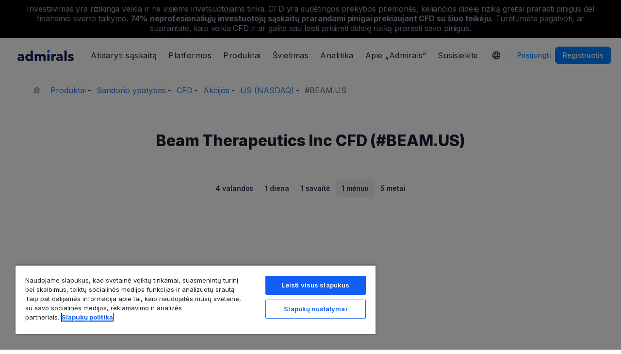

--- FILE ---
content_type: text/html; charset=UTF-8
request_url: https://admiralmarkets.com/lt/instrument/beam-therapeutics-inc-cfd-beamus
body_size: 21426
content:
<!DOCTYPE HTML>
<html lang="lt"
      class="no-js"
      dir="">
<head>
  <!-- Default Consent Mode (strictly before GTM) -->
<script>
    window.dataLayer = window.dataLayer || [];

    function gtag() {
        dataLayer.push(arguments);
    }

    gtag('consent', 'default', {
        ad_storage: 'denied',
        analytics_storage: 'denied',
        functionality_storage: 'denied',
        security_storage: 'granted',
        ad_user_data: 'denied',
        ad_personalization: 'denied',
        wait_for_update: 500
    });
</script>

<!-- OneTrust scripts -->
<script src="https://cdn.cookielaw.org/consent/ee985002-8203-48ed-8c12-0fc7dc9c8967/OtAutoBlock.js"></script>
<script src="https://cdn.cookielaw.org/scripttemplates/otSDKStub.js" data-domain-script="ee985002-8203-48ed-8c12-0fc7dc9c8967"
        data-document-language="true"></script>
<script>
    function OptanonWrapper() {}
</script>    
  <meta http-equiv="Content-Type"
        content="text/html; charset=utf-8"/>
  <meta http-equiv="content-language"
        content="lt"/>
  <meta http-equiv="X-UA-Compatible"
        content="IE=edge">
  <meta name="msvalidate.01"
        content="BC454D138B137B9B55C07A1BA12B2675"/>
  <meta name="google" value="notranslate" />

  <meta name="viewport" content="initial-scale=1.0, maximum-scale=6.0, width=device-width">
  <meta name="copyright"
        content="Copyright (c) 2026 by Admirals"/>
  <meta name="csrf-token"
        content="ZReSQkY0dBTbGjip29aDaKysDhx6W4axmrZWHmLJ">

  <meta name="google" value="notranslate">
  <meta name="msvalidate.01"
        content="BC454D138B137B9B55C07A1BA12B2675"/>

  <meta name="insight-app-sec-validation" content="249faa12-bf98-46f0-bfe3-644ea587e00a" />

  
  
      <meta name="google-site-verification" content="FftxJioBAjvrjMLencY-teWDyUk4fKzILVHyeUX3XR4"/>
    <meta name="google-site-verification" content="Cv_RU0j8COKnbdjCzMvo0liOoQKF76h0iIE6hbIkvqI" />
    <meta name="google-site-verification" content="1DZjyvhRwvgkiws-y31WrjELt3gCT-WHlEzQhKmdz6U" />
  
  
      <meta name="yandex-verification"
          content="ccf209a99d3e7f7b"/>
      
  <meta name="robots" content="noindex, nofollow" />
  
    

  <title>Beam Therapeutics Inc CFD (#BEAM.US) akcijų kaina šiandien</title>
  <meta name="title"
        content="Beam Therapeutics Inc CFD (#BEAM.US) akcijų kaina šiandien"/>

      <meta name="description" content="Tiesiogiai stebėkite Beam Therapeutics Inc CFD (#BEAM.US) akcijų grafiką ir naujausius kainų, kurias teikia „Admirals“, pokyčius. Žiūrėkite rinkos naujienas, kad galėtumėte suprasti akcijų stiprumą."/>
  
  <meta name="apple-itunes-app" content="app-id=1222861799">

  
  <meta property="fb:page_id"
        content="123439881049224"/>
  <meta property="og:title" content="Beam Therapeutics Inc CFD (#BEAM.US) akcijų kaina šiandien" />
  <meta property="og:type" content="website" />
  <meta property="og:url" content="https://admiralmarkets.com/lt/instrument/beam-therapeutics-inc-cfd-beamus" />
  <meta property="og:site_name" content="Admirals" />
  <meta property="og:image" content="https://static-images.admiralmarkets.com/data/featured-images/share/default-adm.jpg" />
  <meta property="og:image:width" content="1200" />
  <meta property="og:image:height" content="625" />
  <meta property="og:description" content="Tiesiogiai stebėkite Beam Therapeutics Inc CFD (#BEAM.US) akcijų grafiką ir naujausius kainų, kurias teikia „Admirals“, pokyčius. Žiūrėkite rinkos naujienas, kad galėtumėte suprasti akcijų stiprumą." />
  

  
  <meta property="twitter:account_id"
        content="134782830"/>
  <meta name="twitter:site"
        content="@am_lithuania"/>
  <meta name="twitter:card" content="summary_large_image" />
  <meta name="twitter:title" content="Beam Therapeutics Inc CFD (#BEAM.US) akcijų kaina šiandien" />
  <meta name="twitter:description" content="Tiesiogiai stebėkite Beam Therapeutics Inc CFD (#BEAM.US) akcijų grafiką ir naujausius kainų, kurias teikia „Admirals“, pokyčius. Žiūrėkite rinkos naujienas, kad galėtumėte suprasti akcijų stiprumą." />
  <meta name="twitter:image" content="https://static-images.admiralmarkets.com/data/featured-images/share/default-adm.jpg" />
  

    
  <link rel="preconnect" href="https://fonts.googleapis.com">
  <link rel="preconnect" href="https://fonts.gstatic.com" crossorigin>
  <link rel="preconnect" href="https://auth.admiralmarkets.com" crossorigin>
  <link rel="preconnect" href="https://static-images.admiralmarkets.com" crossorigin>
  <link rel="preload" href="https://admiralmarkets.com/build/icons.woff2" as="font" type="font/woff2" crossorigin>
  <link rel="preload" href="https://static-images.admiralmarkets.com/build/69001f88/components.js" as="script">
  <link rel="preload" href="https://static-images.admiralmarkets.com/build/69001f88/common.css" as="style">
  <link rel="preload" href="https://static-images.admiralmarkets.com/build/69001f88/components.css" as="style">

  <link rel="preload" as="style" href="https://fonts.googleapis.com/css2?family=Inter:wght@400;500;600;700;800&display=swap">

      <link rel="preload" href="https://static-images.admiralmarkets.com/build/69001f88/breadcrumbs-default.css" as="style">
  
      <link rel="preload" href="https://static-images.admiralmarkets.com/build/69001f88/contractSpec/instrument.css" as="style">
    <link rel="preload" href="https://static-images.admiralmarkets.com/css/landing/cfd.css" as="style">
    <link rel="preload" href="//cdn.jsdelivr.net/npm/jquery@3.7.1/dist/jquery.min.js" as="script">
    <link rel="preload" href="//code.highcharts.com/stock/highstock.js" as="script">
    <link rel="preload" href="https://static-images.admiralmarkets.com/js/min/cfd.min.js" as="script">

  <link rel="apple-touch-icon" sizes="180x180"
      href="https://static-images.admiralmarkets.com/data/icons/favicon/apple-touch-icon.png">
<link rel="icon" type="image/png" sizes="32x32"
      href="https://static-images.admiralmarkets.com/data/icons/favicon/favicon-32x32.png">
<link rel="icon" type="image/png" sizes="16x16"
      href="https://static-images.admiralmarkets.com/data/icons/favicon/favicon-16x16.png">
<link rel="shortcut icon" href="https://static-images.admiralmarkets.com/data/icons/favicon/favicon.ico">

<link rel="manifest"
      href="https://admiralmarkets.com/admirals.webmanifest">

<link rel="manifest"
      href="https://admiralmarkets.com/manifest.json">


      
<link rel="alternate" href="https://admiralmarkets.com/instrument/beam-therapeutics-inc-cfd-beamus" hreflang="en" />
<link rel="alternate" href="https://admiralmarkets.com/de/instrument/beam-therapeutics-inc-cfd-beamus" hreflang="de" />
<link rel="alternate" href="https://admiralmarkets.com/fr/instrument/beam-therapeutics-inc-cfd-beamus" hreflang="fr" />
<link rel="alternate" href="https://admiralmarkets.com/nl/instrumenten/beam-therapeutics-inc-cfd-beamus" hreflang="nl" />
<link rel="alternate" href="https://admiralmarkets.com/it/instrument/beam-therapeutics-inc-cfd-beamus" hreflang="it" />
<link rel="alternate" href="https://admiralmarkets.com/ro/instrument/beam-therapeutics-inc-cfd-beamus" hreflang="ro" />
<link rel="alternate" href="https://admiralmarkets.com/es/instrument/beam-therapeutics-inc-cfd-beamus" hreflang="es" />
<link rel="alternate" href="https://admiralmarkets.com/es-es/instrument/beam-therapeutics-inc-cfd-beamus" hreflang="es" />
<link rel="alternate" href="https://admiralmarkets.com/pt/instrument/beam-therapeutics-inc-cfd-beamus" hreflang="pt" />
<link rel="alternate" href="https://admiralmarkets.com/lv/instrument/beam-therapeutics-inc-cfd-beamus" hreflang="lv" />
<link rel="alternate" href="https://admiralmarkets.com/ee/instrument/beam-therapeutics-inc-cfd-beamus" hreflang="et" />
<link rel="alternate" href="https://admiralmarkets.com/ru/instrument/beam-therapeutics-inc-cfd-beamus" hreflang="ru" />
<link rel="alternate" href="https://admiralmarkets.com/hu/instrument/beam-therapeutics-inc-cfd-beamus" hreflang="hu" />
<link rel="alternate" href="https://admiralmarkets.com/pl/instrument/beam-therapeutics-inc-cfd-beamus" hreflang="pl" />
<link rel="alternate" href="https://admiralmarkets.com/bg/instrument/beam-therapeutics-inc-cfd-beamus" hreflang="bg" />

  <link rel="canonical" href="https://admiralmarkets.com/lt/instrument/beam-therapeutics-inc-cfd-beamus" />

  
  <style rel="stylesheet">
    @font-face {
      font-family: 'AdmSymbols';
      font-style: normal;
      font-weight: 400;
      font-display: fallback;
      src: url("https://admiralmarkets.com/build/icons.woff2") format("woff2"), url("https://admiralmarkets.com/build/icons.woff") format("woff"), url("https://admiralmarkets.com/build/icons.ttf") format("truetype");
    }
</style>  <link rel="stylesheet" media="print" onload="this.onload=null;this.removeAttribute('media');" href="https://fonts.googleapis.com/css2?family=Inter:wght@400;500;600;700;800&display=swap">
<noscript><link rel="stylesheet" href="https://fonts.googleapis.com/css2?family=Inter:wght@400;500;600;700;800&display=swap"></noscript>
  <link rel="stylesheet" href="https://static-images.admiralmarkets.com/build/69001f88/common.css">
  <link rel="stylesheet" href="https://static-images.admiralmarkets.com/build/69001f88/components.css" media="print" onload="this.media='all'">

      <link rel="stylesheet" href="https://static-images.admiralmarkets.com/build/69001f88/breadcrumbs-default.css">
  
      <link href="https://static-images.admiralmarkets.com/css/landing/cfd.css" rel="stylesheet">
    <link href="https://static-images.admiralmarkets.com/build/69001f88/contractSpec/instrument.css"  rel="stylesheet" >
    <script>var CONFIG = {"api":"https:\/\/api.admiralmarkets.com","cspec":"https:\/\/cspec-api-tr3.int.fxservice.com","basePath":"lt","dashboardURL":"https:\/\/admiralmarkets.com\/dashboard","loginURL":"https:\/\/auth.admiralmarkets.com\/lt","buildVersion":"202601261011","localeUrl":"https:\/\/static-images.admiralmarkets.com\/build\/69001f88\/locale\/{locale}.json","localeMarketsUrl":"https:\/\/static-images.admiralmarkets.com\/build\/69001f88\/locale\/{locale}.json","siteKey":null,"tr3WebinarsApiAccessToken":"963e8fa4edd66741e91ecb8c019dc1e8","markets":{"trade":"https:\/\/trade.admiralmarkets.com:8061","sellbuy":"https:\/\/trade.admiralmarkets.com:8063","ws":"wss:\/\/trade.admiralmarkets.com:8062"},"env":"prod","ssoHost":"https:\/\/auth.admiralmarkets.com"}</script>
  <script>window.APP_PUBLIC_PATH = 'https://static-images.admiralmarkets.com/build/69001f88/';</script>

<script>(window.BOOMR_mq=window.BOOMR_mq||[]).push(["addVar",{"rua.upush":"false","rua.cpush":"true","rua.upre":"false","rua.cpre":"false","rua.uprl":"false","rua.cprl":"false","rua.cprf":"false","rua.trans":"SJ-ac916902-f416-4eba-a7a2-7c3e1e028a1a","rua.cook":"false","rua.ims":"false","rua.ufprl":"false","rua.cfprl":"false","rua.isuxp":"false","rua.texp":"norulematch","rua.ceh":"false","rua.ueh":"false","rua.ieh.st":"0"}]);</script>
                              <script>!function(e){var n="https://s.go-mpulse.net/boomerang/";if("False"=="True")e.BOOMR_config=e.BOOMR_config||{},e.BOOMR_config.PageParams=e.BOOMR_config.PageParams||{},e.BOOMR_config.PageParams.pci=!0,n="https://s2.go-mpulse.net/boomerang/";if(window.BOOMR_API_key="AZAWJ-3V6N9-CWBQM-5YGCR-3GUWY",function(){function e(){if(!o){var e=document.createElement("script");e.id="boomr-scr-as",e.src=window.BOOMR.url,e.async=!0,i.parentNode.appendChild(e),o=!0}}function t(e){o=!0;var n,t,a,r,d=document,O=window;if(window.BOOMR.snippetMethod=e?"if":"i",t=function(e,n){var t=d.createElement("script");t.id=n||"boomr-if-as",t.src=window.BOOMR.url,BOOMR_lstart=(new Date).getTime(),e=e||d.body,e.appendChild(t)},!window.addEventListener&&window.attachEvent&&navigator.userAgent.match(/MSIE [67]\./))return window.BOOMR.snippetMethod="s",void t(i.parentNode,"boomr-async");a=document.createElement("IFRAME"),a.src="about:blank",a.title="",a.role="presentation",a.loading="eager",r=(a.frameElement||a).style,r.width=0,r.height=0,r.border=0,r.display="none",i.parentNode.appendChild(a);try{O=a.contentWindow,d=O.document.open()}catch(_){n=document.domain,a.src="javascript:var d=document.open();d.domain='"+n+"';void(0);",O=a.contentWindow,d=O.document.open()}if(n)d._boomrl=function(){this.domain=n,t()},d.write("<bo"+"dy onload='document._boomrl();'>");else if(O._boomrl=function(){t()},O.addEventListener)O.addEventListener("load",O._boomrl,!1);else if(O.attachEvent)O.attachEvent("onload",O._boomrl);d.close()}function a(e){window.BOOMR_onload=e&&e.timeStamp||(new Date).getTime()}if(!window.BOOMR||!window.BOOMR.version&&!window.BOOMR.snippetExecuted){window.BOOMR=window.BOOMR||{},window.BOOMR.snippetStart=(new Date).getTime(),window.BOOMR.snippetExecuted=!0,window.BOOMR.snippetVersion=12,window.BOOMR.url=n+"AZAWJ-3V6N9-CWBQM-5YGCR-3GUWY";var i=document.currentScript||document.getElementsByTagName("script")[0],o=!1,r=document.createElement("link");if(r.relList&&"function"==typeof r.relList.supports&&r.relList.supports("preload")&&"as"in r)window.BOOMR.snippetMethod="p",r.href=window.BOOMR.url,r.rel="preload",r.as="script",r.addEventListener("load",e),r.addEventListener("error",function(){t(!0)}),setTimeout(function(){if(!o)t(!0)},3e3),BOOMR_lstart=(new Date).getTime(),i.parentNode.appendChild(r);else t(!1);if(window.addEventListener)window.addEventListener("load",a,!1);else if(window.attachEvent)window.attachEvent("onload",a)}}(),"".length>0)if(e&&"performance"in e&&e.performance&&"function"==typeof e.performance.setResourceTimingBufferSize)e.performance.setResourceTimingBufferSize();!function(){if(BOOMR=e.BOOMR||{},BOOMR.plugins=BOOMR.plugins||{},!BOOMR.plugins.AK){var n="true"=="true"?1:0,t="",a="aog4knyx3t3du2lxegnq-f-a31542981-clientnsv4-s.akamaihd.net",i="false"=="true"?2:1,o={"ak.v":"39","ak.cp":"1420799","ak.ai":parseInt("742070",10),"ak.ol":"0","ak.cr":8,"ak.ipv":4,"ak.proto":"h2","ak.rid":"1c0bc0e7","ak.r":42198,"ak.a2":n,"ak.m":"r","ak.n":"ff","ak.bpcip":"3.141.197.0","ak.cport":50140,"ak.gh":"23.66.232.22","ak.quicv":"","ak.tlsv":"tls1.3","ak.0rtt":"","ak.0rtt.ed":"","ak.csrc":"-","ak.acc":"","ak.t":"1769415067","ak.ak":"hOBiQwZUYzCg5VSAfCLimQ==HESACEkfyUuXuwEqi/6wyiySPsZni/W/Fru8DrMiMNWZQKdzdIBNt8HMDsSOldNGgVRKjII7ARvRFEFyj5NSESEcVD980tigySufO9MgONzy4h0VKR+7AniQessSJaJZPLRB9KrBKyHoEKsW5Fbwzn3DMuSx1GOJZmxVAN+bnGXEpLRYc0Y/r1ivSPNtMTqSGFVFuWowGR3VIzatU1hLZ+hpIEnkTQYrzSylg4+te+9ZMFp4bUJngojUQuz8oM0qrEBw+hfbfKnQcZkFHHhoI6WjTfu8nc5nupVw4XomHAMhaRpVZGYcfGMUH5EHR/CV87JcZC4YE7ICpKmlIil2XWEZoIatOoAxL42fvk0AKR634NOvaDC1iv+mGPVNZu79NpwowfkTKnk/ERoHaXVQcVCQ21KUJXReG7gPxjeffns=","ak.pv":"56","ak.dpoabenc":"","ak.tf":i};if(""!==t)o["ak.ruds"]=t;var r={i:!1,av:function(n){var t="http.initiator";if(n&&(!n[t]||"spa_hard"===n[t]))o["ak.feo"]=void 0!==e.aFeoApplied?1:0,BOOMR.addVar(o)},rv:function(){var e=["ak.bpcip","ak.cport","ak.cr","ak.csrc","ak.gh","ak.ipv","ak.m","ak.n","ak.ol","ak.proto","ak.quicv","ak.tlsv","ak.0rtt","ak.0rtt.ed","ak.r","ak.acc","ak.t","ak.tf"];BOOMR.removeVar(e)}};BOOMR.plugins.AK={akVars:o,akDNSPreFetchDomain:a,init:function(){if(!r.i){var e=BOOMR.subscribe;e("before_beacon",r.av,null,null),e("onbeacon",r.rv,null,null),r.i=!0}return this},is_complete:function(){return!0}}}}()}(window);</script></head>

<body class="layout-main  adm-container  session-guest" data-lang="lt" data-oc="amcy">
  <header class="main-navigation session-guest main-navigation--rw-expand"
        data-regulator="cysec">
    <div class="main-navigation__rw">
        <img alt="close" class="main-navigation__rw--expand" src="https://static-images.admiralmarkets.com/data/icons/expand_more_24px.svg"/>
<span class="folded-text">
    <b>74%</b>
    <b> neprofesionaliųjų investuotojų sąskaitų prarandami pinigai prekiaujant CFD su šiuo teikėju.</b>
</span>
<span class="fulltext">
    Investavimas yra rizikinga veikla ir ne visiems invetsuotojams tinka. CFD yra sudėtingos prekybos priemonės, keliančios didelę riziką greitai prarasti pinigus dėl finansinio sverto taikymo.
    <b>74%</b>
    <b> neprofesionaliųjų investuotojų sąskaitų prarandami pinigai prekiaujant CFD su šiuo teikėju.</b>
    Turėtumėte pagalvoti, ar suprantate, kaip veikia CFD ir ar galite sau leisti prisiimti didelę riziką prarasti savo pinigus.
</span>

    </div>
        <div class="main-navigation__root">
        <div class="main-navigation__logo">
            <a href="https://admiralmarkets.com/lt" class="main-navigation__logo-link">
                <picture>
                    <source media="(min-width:545px)" srcset="https://static-images.admiralmarkets.com/data/admirals/admirals.svg">
                    <img alt="Admirals" src="https://dynamic-images.admiralmarkets.com/68x,webp/static-images.admiralmarkets.com/data/admirals/admirals-small.png">
                </picture>
            </a>
            <img class="main-navigation__close" alt="Close"
                 src="https://static-images.admiralmarkets.com/data/icons/close_24px.svg"/>
        </div>
        <nav class="main-navigation__menu">
            <span class="main-navigation__burger"><img alt="Open menu"
                                                       src="https://static-images.admiralmarkets.com/data/icons/menu_24px.svg"/>Meniu</span>
            <ul class="main-navigation__menu-bar" role="menubar">
                <li class="main-navigation__search">
                    <form class="main-navigation__search-form">
                        <img class="main-navigation__search-icon" alt="Search"
                             src="https://static-images.admiralmarkets.com/data/icons/search_20px.svg"/>
                        <input type="text" title="Search" id="field_menu_search" class="main-navigation__search--input"
                               placeholder="Čia įrašykite savo paieškos frazę, pavyzdžiui, „Pradėti prekiauti“">
                        <img class="main-navigation__search-close-icon" alt="Search"
                             src="https://static-images.admiralmarkets.com/data/icons/close_24px.svg"/>
                        <input type="submit" id="field_menu_submit">
                    </form>
                    <div class="st-search-container main-navigation__search--container"></div>
                </li>
                                    <li data-menu-id="open-account"
                        class="main-navigation__menu-section  ">
                                                    <div class="main-navigation__menu-item main-navigation__menu-title  main-navigation__menu-title-with-child ">
                                                                    Atidaryti sąskaitą
                                                            </div>
                                                                                                        <div class="main-navigation__menu-popup "
                                 role="menu" data-menu-item="open-account">
                                                                
                                                                                                        <div class="main-navigation__menu-column-named">
                                                                                    <div class="main-navigation__menu-column-title">Sąskaitos</div>
                                                                                <ul class="main-navigation__menu-column">
                                                                                                                                                                                            <li role="none">
                                                        <a class="main-navigation__menu-item main-navigation__menu-link  "
                                                           role="menuitem" title=""
                                                                                                                      href="https://admiralmarkets.com/lt/start-trading">Prekybos sąskaitos</a>
                                                    </li>
                                                                                                                                                                                                <li role="none">
                                                        <a class="main-navigation__menu-item main-navigation__menu-link  "
                                                           role="menuitem" title=""
                                                                                                                      href="https://admiralmarkets.com/lt/start-trading/admiral-invest-stocks-and-etfs">Investicinės sąskaitos</a>
                                                    </li>
                                                                                                                                                                                                <li role="none">
                                                        <a class="main-navigation__menu-item main-navigation__menu-link  "
                                                           role="menuitem" title=""
                                                                                                                      href="https://admiralmarkets.com/lt/start-trading/islamic-account">Islamiška sąskaita</a>
                                                    </li>
                                                                                                                                                                                                <li role="none">
                                                        <a class="main-navigation__menu-item main-navigation__menu-link  "
                                                           role="menuitem" title=""
                                                                                                                      href="https://admiralmarkets.com/lt/start-trading/forex-demo">Demonstracinė sąskaita</a>
                                                    </li>
                                                                                                                                                                                                <li role="none">
                                                        <a class="main-navigation__menu-item main-navigation__menu-link  "
                                                           role="menuitem" title="Pasirinkite Jums tinkamiausio tipo sąskaitą ir pradėkite prekiauti jau šiandien."
                                                                                                                      href="https://admiralmarkets.com/lt/start-trading/account-types">Sąskaitų tipai</a>
                                                    </li>
                                                                                                                                    </ul>
                                    </div>
                                                                                                        <div class="main-navigation__menu-column-named">
                                                                                    <div class="main-navigation__menu-column-title">Sąlygos</div>
                                                                                <ul class="main-navigation__menu-column">
                                                                                                                                                                                            <li role="none">
                                                        <a class="main-navigation__menu-item main-navigation__menu-link  "
                                                           role="menuitem" title="Susipažinkite su mūsų verslo praktika, sąskaitų atidarymo procedūromis ir dokumentais."
                                                                                                                      href="https://admiralmarkets.com/lt/start-trading/documents">Dokumentai ir politika</a>
                                                    </li>
                                                                                                                                                                                                <li role="none">
                                                        <a class="main-navigation__menu-item main-navigation__menu-link  "
                                                           role="menuitem" title="Reglamentavimas"
                                                                                                                      href="https://admiralmarkets.com/lt/about-us/regulatory-authorisation">Reglamentavimas</a>
                                                    </li>
                                                                                                                                                                                                <li role="none">
                                                        <a class="main-navigation__menu-item main-navigation__menu-link  "
                                                           role="menuitem" title="Kokiais būdais galite papildyti sąskaitą arba nuimti nuo jos lėšų"
                                                                                                                      href="https://admiralmarkets.com/lt/start-trading/deposits-and-withdrawals">Pinigų operacijos</a>
                                                    </li>
                                                                                                                                                                                                <li role="none">
                                                        <div class="main-navigation__menu-column-title">Asmeniniai finansai</div>
                                                    </li>
                                                                                                                                                                                                <li role="none">
                                                        <a class="main-navigation__menu-item main-navigation__menu-link  "
                                                           role="menuitem" title=""
                                                                                                                      href="https://admiralmarkets.com/lt/products/admirals-pinigine">„Admirals“ piniginė</a>
                                                    </li>
                                                                                                                                    </ul>
                                    </div>
                                                            </div>
                                            </li>
                                    <li data-menu-id="platforms"
                        class="main-navigation__menu-section  ">
                                                    <div class="main-navigation__menu-item main-navigation__menu-title  main-navigation__menu-title-with-child ">
                                                                    <a href="https://admiralmarkets.com/lt/trading-platforms">Platformos</a>
                                                            </div>
                                                                                                        <div class="main-navigation__menu-popup main-navigation__menu-popup--with-title"
                                 role="menu" data-menu-item="platforms">
                                                                                                    <a class="main-navigation__menu-item main-navigation__menu-link main-navigation__menu-link--full-width"
                                       role="menuitem" title="Prekybos platformos ir įrankiai"
                                                                              href="https://admiralmarkets.com/lt/trading-platforms">Prekybos platformos ir įrankiai</a>
                                
                                                                                                        <div class="main-navigation__menu-column-named">
                                                                                    <div class="main-navigation__menu-column-title">Web</div>
                                                                                <ul class="main-navigation__menu-column">
                                                                                                                                                                                            <li role="none">
                                                        <a class="main-navigation__menu-item main-navigation__menu-link  "
                                                           role="menuitem" title="„Admirals“ platforma"
                                                                                                                      href="https://admiralmarkets.com/lt/platforms/native-platform">„Admirals“ platforma</a>
                                                    </li>
                                                                                                                                                                                                <li role="none">
                                                        <a class="main-navigation__menu-item main-navigation__menu-link  "
                                                           role="menuitem" title="Forex ir CFD prekyba Jūsų naršyklėje, be parsisiuntimo. Suderinama su MetaTrader 4 ir 5."
                                                                                                                      href="https://admiralmarkets.com/lt/trading-platforms/webtrader">MetaTrader WebTrader</a>
                                                    </li>
                                                                                                                                                                                                <li role="none">
                                                        <div class="main-navigation__menu-column-title">Mobilieji</div>
                                                    </li>
                                                                                                                                                                                                <li role="none">
                                                        <a class="main-navigation__menu-item main-navigation__menu-link  "
                                                           role="menuitem" title="landing::AdmiralMarketsTradingAppLandingPage.am-mobile-trading-app-lp-title-description"
                                                                                                                      href="https://admiralmarkets.com/lt/start-trading/prekybos-programa">„Admirals Mobile App“</a>
                                                    </li>
                                                                                                                                                                                                <li role="none">
                                                        <div class="main-navigation__menu-column-title">Įrankiai</div>
                                                    </li>
                                                                                                                                                                                                <li role="none">
                                                        <a class="main-navigation__menu-item main-navigation__menu-link  "
                                                           role="menuitem" title="Atsisiųskite MetaTrader Supreme Edition - intuityvią platforma Forex ir CFD prekybai. Sužinokite daugiau apie šį įskiepį ir inovatyvias funkcijas."
                                                                                                                      href="https://admiralmarkets.com/lt/trading-platforms/metatrader-se">MetaTrader Supreme Edition</a>
                                                    </li>
                                                                                                                                                                                                <li role="none">
                                                        <a class="main-navigation__menu-item main-navigation__menu-link  "
                                                           role="menuitem" title="„StereoTrader“ yra jūsų „MetaTrader 4“ ir „MetaTrader 5“ platformos priedas, skirtas pagerinti prekybą „Forex“ rinkoje ir CFD."
                                                                                                                      href="https://admiralmarkets.com/lt/trading-platforms/stereotrader">„StereoTrader“</a>
                                                    </li>
                                                                                                                                                                                                <li role="none">
                                                        <a class="main-navigation__menu-item main-navigation__menu-link  "
                                                           role="menuitem" title="VPS serveris"
                                                                                                                      href="https://admiralmarkets.com/lt/trading-platforms/forex-vps">VPS serveris</a>
                                                    </li>
                                                                                                                                                                                                <li role="none">
                                                        <a class="main-navigation__menu-item main-navigation__menu-link  "
                                                           role="menuitem" title="Parallels skirta MAC"
                                                                                                                      href="https://admiralmarkets.com/lt/trading-platforms/metatrader-skirta-mac">Parallels skirta MAC</a>
                                                    </li>
                                                                                                                                    </ul>
                                    </div>
                                                                                                        <div class="main-navigation__menu-column-named">
                                                                                    <div class="main-navigation__menu-column-title">Kompiuteris</div>
                                                                                <ul class="main-navigation__menu-column">
                                                                                                                                                                                            <li role="none">
                                                        <a class="main-navigation__menu-item main-navigation__menu-link  "
                                                           role="menuitem" title="Atsisiųskite MetaTrader 4, galingiausią ir patogiausią platforma Forex ir CFD prekybai."
                                                                                                                      href="https://admiralmarkets.com/lt/trading-platforms/metatrader-4">MetaTrader 4</a>
                                                    </li>
                                                                                                                                                                                                <li role="none">
                                                        <a class="main-navigation__menu-item main-navigation__menu-link  "
                                                           role="menuitem" title="Atsisiųskite MetaTrader 5, naują ir patobulintą platforma Forex ir CFD prekybai."
                                                                                                                      href="https://admiralmarkets.com/lt/trading-platforms/metatrader-5">MetaTrader 5</a>
                                                    </li>
                                                                                                                                    </ul>
                                    </div>
                                                            </div>
                                            </li>
                                    <li data-menu-id="products"
                        class="main-navigation__menu-section  ">
                                                    <div class="main-navigation__menu-item main-navigation__menu-title  main-navigation__menu-title-with-child ">
                                                                    <a href="https://admiralmarkets.com/lt/products">Produktai</a>
                                                            </div>
                                                                                                        <div class="main-navigation__menu-popup main-navigation__menu-popup--with-title"
                                 role="menu" data-menu-item="products">
                                                                                                    <a class="main-navigation__menu-item main-navigation__menu-link main-navigation__menu-link--full-width"
                                       role="menuitem" title="Rinkos ir produktai"
                                                                              href="https://admiralmarkets.com/lt/products">Rinkos ir produktai</a>
                                
                                                                                                        <div class="main-navigation__menu-column-named">
                                                                                    <div class="main-navigation__menu-column-title">Kategorija</div>
                                                                                <ul class="main-navigation__menu-column">
                                                                                                                                                                                            <li role="none">
                                                        <a class="main-navigation__menu-item main-navigation__menu-link  "
                                                           role="menuitem" title=""
                                                                                                                      href="https://admiralmarkets.com/lt/products/forex">Forex</a>
                                                    </li>
                                                                                                                                                                                                <li role="none">
                                                        <a class="main-navigation__menu-item main-navigation__menu-link  "
                                                           role="menuitem" title=""
                                                                                                                      href="https://admiralmarkets.com/lt/products/commodities">Žaliavos</a>
                                                    </li>
                                                                                                                                                                                                <li role="none">
                                                        <a class="main-navigation__menu-item main-navigation__menu-link  "
                                                           role="menuitem" title=""
                                                                                                                      href="https://admiralmarkets.com/lt/products/indices">Indeksai</a>
                                                    </li>
                                                                                                                                                                                                <li role="none">
                                                        <a class="main-navigation__menu-item main-navigation__menu-link  "
                                                           role="menuitem" title=""
                                                                                                                      href="https://admiralmarkets.com/lt/products/shares-cfd">Akcijos</a>
                                                    </li>
                                                                                                                                                                                                <li role="none">
                                                        <a class="main-navigation__menu-item main-navigation__menu-link  "
                                                           role="menuitem" title=""
                                                                                                                      href="https://admiralmarkets.com/lt/products/etfs">ETF</a>
                                                    </li>
                                                                                                                                                                                                <li role="none">
                                                        <a class="main-navigation__menu-item main-navigation__menu-link  "
                                                           role="menuitem" title=""
                                                                                                                      href="https://admiralmarkets.com/lt/products/cryptocurrencies">Kriptovaliutos</a>
                                                    </li>
                                                                                                                                    </ul>
                                    </div>
                                                                                                        <div class="main-navigation__menu-column-named">
                                                                                    <div class="main-navigation__menu-column-title">Sąlygos</div>
                                                                                <ul class="main-navigation__menu-column">
                                                                                                                                                                                            <li role="none">
                                                        <a class="main-navigation__menu-item main-navigation__menu-link  "
                                                           role="menuitem" title=""
                                                                                                                      href="https://admiralmarkets.com/lt/start-trading/margin-requirements">Maržos reikalavimai</a>
                                                    </li>
                                                                                                                                                                                                <li role="none">
                                                        <a class="main-navigation__menu-item main-navigation__menu-link  "
                                                           role="menuitem" title=""
                                                            rel="nofollow"                                                            href="https://admiralmarkets.com/lt/start-trading/contract-specifications">Sandorio ypatybės</a>
                                                    </li>
                                                                                                                                                                                                <li role="none">
                                                        <div class="main-navigation__menu-column-title">Funkcijos</div>
                                                    </li>
                                                                                                                                                                                                <li role="none">
                                                        <a class="main-navigation__menu-item main-navigation__menu-link  "
                                                           role="menuitem" title="Dalinės akcijos | „Admirals“"
                                                                                                                      href="https://admiralmarkets.com/lt/start-trading/fractional-shares">Dalinis investavimas</a>
                                                    </li>
                                                                                                                                    </ul>
                                    </div>
                                                            </div>
                                            </li>
                                    <li data-menu-id="education"
                        class="main-navigation__menu-section  main-navigation__menu-section--hide  ">
                                                    <div class="main-navigation__menu-item main-navigation__menu-title  main-navigation__menu-title-with-child ">
                                                                    <a href="https://admiralmarkets.com/lt/education">Švietimas</a>
                                                            </div>
                                                                                                        <div class="main-navigation__menu-popup "
                                 role="menu" data-menu-item="education">
                                                                    <ul class="main-navigation__menu-column">
                                                                                    <li role="none">
                                                <a class="main-navigation__menu-item main-navigation__menu-link"
                                                   role="menuitem" title="Mūsų akademija"
                                                                                                      href="https://admiralmarkets.com/lt/education">Mūsų akademija</a>
                                            </li>
                                                                                                                            <li role="none">
                                                <a class="main-navigation__menu-item main-navigation__menu-link  "
                                                   role="menuitem" title="Prisijunkite ir mokykitės iš ekspertų parengtų su prekyba susijusių temų. Išmokite pagrindus arba gaukite savaitines ekspertų įžvalgas."
                                                                                                      href="https://admiralmarkets.com/lt/education/webinars">Seminarai internetu</a></li>
                                                                                    <li role="none">
                                                <a class="main-navigation__menu-item main-navigation__menu-link  "
                                                   role="menuitem" title="Šioje skiltyje pateikiama daug naudingos informacijos apie prekybą – nuo valiutų rinkos pagrindų iki straipsnių patyrusiems prekiautojams."
                                                                                                      href="https://admiralmarkets.com/lt/education/articles">Straipsniai ir pamokos</a></li>
                                                                                    <li role="none">
                                                <a rel="nofollow noopener" class="main-navigation__menu-item main-navigation__menu-link  main-navigation__menu-item--external  "
                                                   role="menuitem" title="Prekybos vaizdo įrašai"
                                                                                                      href="https://www.youtube.com/admiralsglobal">Prekybos vaizdo įrašai</a></li>
                                                                                    <li role="none">
                                                <a class="main-navigation__menu-item main-navigation__menu-link  "
                                                   role="menuitem" title="Rizikos valdymas gali padėti išvengti didelių nuostolių prekiaujant Forex ir CFD instrumentais. Sužinokite apie pažangiausius rizikos ir prekybos valdymo metodus sėkmingai Forex ir CFD prekybai."
                                                                                                      href="https://admiralmarkets.com/lt/education/risk-management">Rizikos valdymas</a></li>
                                                                                    <li role="none">
                                                <a class="main-navigation__menu-item main-navigation__menu-link  "
                                                   role="menuitem" title="Gaukite atsakymus į dažnai užduodamus klausimus apie mūsų paslaugas ir prekybą."
                                                                                                      href="https://admiralmarkets.com/lt/faq">DUK</a></li>
                                                                                    <li role="none">
                                                <a class="main-navigation__menu-item main-navigation__menu-link  "
                                                   role="menuitem" title=""
                                                                                                      href="https://admiralmarkets.com/lt/education/ebooks/blockchain">Elektroninė knyga</a></li>
                                                                            </ul>
                                                                
                                                            </div>
                                            </li>
                                    <li data-menu-id="analytics"
                        class="main-navigation__menu-section  main-navigation__menu-section--hide  ">
                                                    <div class="main-navigation__menu-item main-navigation__menu-title  main-navigation__menu-title-with-child ">
                                                                    <a href="https://admiralmarkets.com/lt/analytics">Analitika</a>
                                                            </div>
                                                                                                        <div class="main-navigation__menu-popup "
                                 role="menu" data-menu-item="analytics">
                                                                    <ul class="main-navigation__menu-column">
                                                                                    <li role="none">
                                                <a class="main-navigation__menu-item main-navigation__menu-link"
                                                   role="menuitem" title="Analitika ir įrankiai"
                                                                                                      href="https://admiralmarkets.com/lt/analytics">Analitika ir įrankiai</a>
                                            </li>
                                                                                                                            <li role="none">
                                                <a class="main-navigation__menu-item main-navigation__menu-link  "
                                                   role="menuitem" title=""
                                                                                                      href="https://admiralmarkets.com/lt/stocks/all">Makroskopas</a></li>
                                                                                    <li role="none">
                                                <a class="main-navigation__menu-item main-navigation__menu-link  "
                                                   role="menuitem" title="Finansinės prekybos portalas, kuriame pateikiamos rinkos naujienos, techninė analizė, ekonominis kalendorius ir pasaulinės nuotaikos indikatoriai. Visa tai pateikiami kartu ir patogiai - kaip Premium analitika."
                                                                                                      href="https://admiralmarkets.com/lt/analytics/premium-analytics">Premium analitika</a></li>
                                                                                    <li role="none">
                                                <a class="main-navigation__menu-item main-navigation__menu-link  "
                                                   role="menuitem" title="Sekite mūsų tinklaraštį irgaukite rinkos naujienas iš profesionalių prekiautojų."
                                                                                                      href="https://admiralmarkets.com/lt/analytics/traders-blog">Prekybos naujienos</a></li>
                                                                                    <li role="none">
                                                <a class="main-navigation__menu-item main-navigation__menu-link  "
                                                   role="menuitem" title="Apskaičiuokite maržą, pelną ar nuostolį ir palyginkite savo Forex ir CFD prekybos rezultatus prieš pateikdami įsakymą."
                                                                                                      href="https://admiralmarkets.com/lt/start-trading/trading-calculator">Prekiautojo skaičiuotuvas</a></li>
                                                                                    <li role="none">
                                                <a class="main-navigation__menu-item main-navigation__menu-link  "
                                                   role="menuitem" title="„Admirals“ tyrimų terminalas: integruotos įžvalgos ir tiesioginė analizė MT4/MT5 naudotojams. Priimkite protingesnius prekybos sprendimus."
                                                                                                      href="https://admiralmarkets.com/lt/analytics/research-terminal">Tyrimų terminalas</a></li>
                                                                            </ul>
                                                                    <ul class="main-navigation__menu-column">
                                                                                                                            <li role="none">
                                                <a class="main-navigation__menu-item main-navigation__menu-link  "
                                                   role="menuitem" title="Šis įrankis padės prekiautojams stebėti svarbius ekonomikos naujienų pranešimus, kurie gali turėti įtakos kainų judėjimui."
                                                                                                      href="https://admiralmarkets.com/lt/analytics/forex-calendar">Ekonomikos naujienų kalendorius</a></li>
                                                                                    <li role="none">
                                                <a class="main-navigation__menu-item main-navigation__menu-link  "
                                                   role="menuitem" title="Sužinokite, kurie instrumentai labiausiai kito. Judėjimas rinkoje visuomet sulaukia prekiautojų dėmesio."
                                                                                                      href="https://admiralmarkets.com/lt/analytics/market-heat-map">Rinkos barometras</a></li>
                                                                                    <li role="none">
                                                <a class="main-navigation__menu-item main-navigation__menu-link  "
                                                   role="menuitem" title="Šis įrankis leidžia pamatyti santykį kitų prekiautojų turimų ilgų ir trumpų pozicijų."
                                                                                                      href="https://admiralmarkets.com/lt/analytics/market-sentiment">Rinkos nuotaikos</a></li>
                                                                            </ul>
                                                                
                                                            </div>
                                            </li>
                                    <li data-menu-id="about-admirals"
                        class="main-navigation__menu-section  main-navigation__menu-section--hide  ">
                                                    <div class="main-navigation__menu-item main-navigation__menu-title  main-navigation__menu-title-with-child ">
                                                                    <a href="https://admiralmarkets.com/lt/about-us">Apie „Admirals“</a>
                                                            </div>
                                                                                                        <div class="main-navigation__menu-popup "
                                 role="menu" data-menu-item="about-admirals">
                                                                    <ul class="main-navigation__menu-column">
                                                                                    <li role="none">
                                                <a class="main-navigation__menu-item main-navigation__menu-link"
                                                   role="menuitem" title="Apie mus"
                                                                                                      href="https://admiralmarkets.com/lt/about-us">Apie mus</a>
                                            </li>
                                                                                                                            <li role="none">
                                                <a class="main-navigation__menu-item main-navigation__menu-link  "
                                                   role="menuitem" title="Susipažinkite su mūsų rinkos analitikų ir ekspertų komanda. Jie nuolatos atlieka rinkos analizę, rengia internetinius seminarus ir įrašinėja tinklalaides, todėl visada būsite informuoti"
                                                                                                      href="https://admiralmarkets.com/lt/about-us/leadership-and-experts">Vadovybė ir Ekspertai</a></li>
                                                                                    <li role="none">
                                                <a class="main-navigation__menu-item main-navigation__menu-link  "
                                                   role="menuitem" title="Savo klientams suteikiame aukšto lygio finansinį patikimumą bei investicijų apsaugą."
                                                                                                      href="https://admiralmarkets.com/lt/about-us/financial-security">Finansinis saugumas</a></li>
                                                                                    <li role="none">
                                                <a class="main-navigation__menu-item main-navigation__menu-link  "
                                                   role="menuitem" title="Šiame puslapyje jums pateikiame visus būtinus veiksmus, kad apsaugotumėte savo sąskaitą ir išvengtumėte įvairių apgaulių ir sukčiavimo – pradedant nuo dviejų žingsnių patvirtinimo ir t. t."
                                                                                                      href="https://admiralmarkets.com/lt/about-us/scam-warning">Apsaugokite savo prekybos sąskaitą</a></li>
                                                                                    <li role="none">
                                                <a class="main-navigation__menu-item main-navigation__menu-link  "
                                                   role="menuitem" title="Pranešimo politika buvo nustatyta, kad paskatintų pranešėjus teikti informaciją apie sukčiavimą, korupciją, neetišką elgesį ir pažeidimus."
                                                                                                      href="https://admiralmarkets.com/lt/about-us/whistleblowing">Pranešimas</a></li>
                                                                                    <li role="none">
                                                <a rel="nofollow noopener" class="main-navigation__menu-item main-navigation__menu-link  main-navigation__menu-item--external  "
                                                   role="menuitem" title="Mūsų augančiam tarptautiniam kolektyvui visada reikalingi nauji talentai."
                                                                                                      href="https://apply.workable.com/admirals/">Karjera</a></li>
                                                                                    <li role="none">
                                                <a class="main-navigation__menu-item main-navigation__menu-link  main-navigation__hidden-desktop"
                                                   role="menuitem" title=""
                                                                                                      href="https://admiralmarkets.com/lt/about-us/news">Įmonės naujienos</a></li>
                                                                            </ul>
                                                                
                                                            </div>
                                            </li>
                                    <li data-menu-id="contact-us"
                        class="main-navigation__menu-section  ">
                                                    <div class="main-navigation__menu-item main-navigation__menu-title ">
                                                                    <a href="https://admiralmarkets.com/lt/about-us/contact-us">Susisiekite</a>
                                                            </div>
                                                                    </li>
                                    <li data-menu-id="partnership-c-y"
                        class="main-navigation__menu-section  main-navigation__hidden-desktop">
                                                    <a rel="nofollow noopener" class="main-navigation__menu-section-link"
                               href="https://partnership.admiralmarkets.com">Partnerystė</a>
                                                                    </li>
                                    <li data-menu-id="status-page"
                        class="main-navigation__menu-section  main-navigation__hidden-desktop">
                                                    <a rel="nofollow noopener" class="main-navigation__menu-section-link"
                               href="https://status.admirals.com/">Būsenos puslapis</a>
                                                                    </li>
                                                <li class="main-navigation__menu-section main-navigation__menu-section--more">
                    <div class="main-navigation__menu-item main-navigation__menu-title">
                        Daugiau</div>
                    <div class="main-navigation__menu-popup" role="menu">
                        <div class="main-navigation__menu-inner">
                            <div class="main-navigation__menu-hidden-sections">
                                                                                                                                                                                                                                                                                                                        <div class="main-navigation__menu-item main-navigation__menu-link"
                                             data-menu-id-more="education">Švietimas</div>
                                                                                                                                                <div class="main-navigation__menu-item main-navigation__menu-link"
                                             data-menu-id-more="analytics">Analitika</div>
                                                                                                                                                <div class="main-navigation__menu-item main-navigation__menu-link"
                                             data-menu-id-more="about-admirals">Apie „Admirals“</div>
                                                                                                                                                                                                                                                                                                            </div>
                                                                                                                                                                                                                                                                                    <div class="main-navigation__menu-sublist"
                                         data-menu-item-more="education">
                                                                                    <ul class="main-navigation__menu-column">
                                                                                                    <li role="none">
                                                        <a class="main-navigation__menu-item main-navigation__menu-link"
                                                           role="menuitem"
                                                           title="Mūsų akademija"
                                                           href="https://admiralmarkets.com/lt/education">Mūsų akademija</a>
                                                    </li>
                                                                                                                                                    <li role="none">
                                                        <a class="main-navigation__menu-item main-navigation__menu-link"
                                                           role="menuitem" title="Prisijunkite ir mokykitės iš ekspertų parengtų su prekyba susijusių temų. Išmokite pagrindus arba gaukite savaitines ekspertų įžvalgas."
                                                           href="https://admiralmarkets.com/lt/education/webinars">Seminarai internetu</a>
                                                    </li>
                                                                                                    <li role="none">
                                                        <a class="main-navigation__menu-item main-navigation__menu-link"
                                                           role="menuitem" title="Šioje skiltyje pateikiama daug naudingos informacijos apie prekybą – nuo valiutų rinkos pagrindų iki straipsnių patyrusiems prekiautojams."
                                                           href="https://admiralmarkets.com/lt/education/articles">Straipsniai ir pamokos</a>
                                                    </li>
                                                                                                    <li role="none">
                                                        <a rel="nofollow noopener" class="main-navigation__menu-item main-navigation__menu-link"
                                                           role="menuitem" title="Prekybos vaizdo įrašai"
                                                           href="https://www.youtube.com/admiralsglobal">Prekybos vaizdo įrašai</a>
                                                    </li>
                                                                                                    <li role="none">
                                                        <a class="main-navigation__menu-item main-navigation__menu-link"
                                                           role="menuitem" title="Rizikos valdymas gali padėti išvengti didelių nuostolių prekiaujant Forex ir CFD instrumentais. Sužinokite apie pažangiausius rizikos ir prekybos valdymo metodus sėkmingai Forex ir CFD prekybai."
                                                           href="https://admiralmarkets.com/lt/education/risk-management">Rizikos valdymas</a>
                                                    </li>
                                                                                                    <li role="none">
                                                        <a class="main-navigation__menu-item main-navigation__menu-link"
                                                           role="menuitem" title="Gaukite atsakymus į dažnai užduodamus klausimus apie mūsų paslaugas ir prekybą."
                                                           href="https://admiralmarkets.com/lt/faq">DUK</a>
                                                    </li>
                                                                                                    <li role="none">
                                                        <a class="main-navigation__menu-item main-navigation__menu-link"
                                                           role="menuitem" title=""
                                                           href="https://admiralmarkets.com/lt/education/ebooks/blockchain">Elektroninė knyga</a>
                                                    </li>
                                                                                            </ul>
                                                                            </div>
                                                                                                                                <div class="main-navigation__menu-sublist"
                                         data-menu-item-more="analytics">
                                                                                    <ul class="main-navigation__menu-column">
                                                                                                    <li role="none">
                                                        <a class="main-navigation__menu-item main-navigation__menu-link"
                                                           role="menuitem"
                                                           title="Analitika ir įrankiai"
                                                           href="https://admiralmarkets.com/lt/analytics">Analitika ir įrankiai</a>
                                                    </li>
                                                                                                                                                    <li role="none">
                                                        <a class="main-navigation__menu-item main-navigation__menu-link"
                                                           role="menuitem" title=""
                                                           href="https://admiralmarkets.com/lt/stocks/all">Makroskopas</a>
                                                    </li>
                                                                                                    <li role="none">
                                                        <a class="main-navigation__menu-item main-navigation__menu-link"
                                                           role="menuitem" title="Finansinės prekybos portalas, kuriame pateikiamos rinkos naujienos, techninė analizė, ekonominis kalendorius ir pasaulinės nuotaikos indikatoriai. Visa tai pateikiami kartu ir patogiai - kaip Premium analitika."
                                                           href="https://admiralmarkets.com/lt/analytics/premium-analytics">Premium analitika</a>
                                                    </li>
                                                                                                    <li role="none">
                                                        <a class="main-navigation__menu-item main-navigation__menu-link"
                                                           role="menuitem" title="Sekite mūsų tinklaraštį irgaukite rinkos naujienas iš profesionalių prekiautojų."
                                                           href="https://admiralmarkets.com/lt/analytics/traders-blog">Prekybos naujienos</a>
                                                    </li>
                                                                                                    <li role="none">
                                                        <a class="main-navigation__menu-item main-navigation__menu-link"
                                                           role="menuitem" title="Apskaičiuokite maržą, pelną ar nuostolį ir palyginkite savo Forex ir CFD prekybos rezultatus prieš pateikdami įsakymą."
                                                           href="https://admiralmarkets.com/lt/start-trading/trading-calculator">Prekiautojo skaičiuotuvas</a>
                                                    </li>
                                                                                                    <li role="none">
                                                        <a class="main-navigation__menu-item main-navigation__menu-link"
                                                           role="menuitem" title="„Admirals“ tyrimų terminalas: integruotos įžvalgos ir tiesioginė analizė MT4/MT5 naudotojams. Priimkite protingesnius prekybos sprendimus."
                                                           href="https://admiralmarkets.com/lt/analytics/research-terminal">Tyrimų terminalas</a>
                                                    </li>
                                                                                            </ul>
                                                                                    <ul class="main-navigation__menu-column">
                                                                                                                                                    <li role="none">
                                                        <a class="main-navigation__menu-item main-navigation__menu-link"
                                                           role="menuitem" title="Šis įrankis padės prekiautojams stebėti svarbius ekonomikos naujienų pranešimus, kurie gali turėti įtakos kainų judėjimui."
                                                           href="https://admiralmarkets.com/lt/analytics/forex-calendar">Ekonomikos naujienų kalendorius</a>
                                                    </li>
                                                                                                    <li role="none">
                                                        <a class="main-navigation__menu-item main-navigation__menu-link"
                                                           role="menuitem" title="Sužinokite, kurie instrumentai labiausiai kito. Judėjimas rinkoje visuomet sulaukia prekiautojų dėmesio."
                                                           href="https://admiralmarkets.com/lt/analytics/market-heat-map">Rinkos barometras</a>
                                                    </li>
                                                                                                    <li role="none">
                                                        <a class="main-navigation__menu-item main-navigation__menu-link"
                                                           role="menuitem" title="Šis įrankis leidžia pamatyti santykį kitų prekiautojų turimų ilgų ir trumpų pozicijų."
                                                           href="https://admiralmarkets.com/lt/analytics/market-sentiment">Rinkos nuotaikos</a>
                                                    </li>
                                                                                            </ul>
                                                                            </div>
                                                                                                                                <div class="main-navigation__menu-sublist"
                                         data-menu-item-more="about-admirals">
                                                                                    <ul class="main-navigation__menu-column">
                                                                                                    <li role="none">
                                                        <a class="main-navigation__menu-item main-navigation__menu-link"
                                                           role="menuitem"
                                                           title="Apie mus"
                                                           href="https://admiralmarkets.com/lt/about-us">Apie mus</a>
                                                    </li>
                                                                                                                                                    <li role="none">
                                                        <a class="main-navigation__menu-item main-navigation__menu-link"
                                                           role="menuitem" title="Susipažinkite su mūsų rinkos analitikų ir ekspertų komanda. Jie nuolatos atlieka rinkos analizę, rengia internetinius seminarus ir įrašinėja tinklalaides, todėl visada būsite informuoti"
                                                           href="https://admiralmarkets.com/lt/about-us/leadership-and-experts">Vadovybė ir Ekspertai</a>
                                                    </li>
                                                                                                    <li role="none">
                                                        <a class="main-navigation__menu-item main-navigation__menu-link"
                                                           role="menuitem" title="Savo klientams suteikiame aukšto lygio finansinį patikimumą bei investicijų apsaugą."
                                                           href="https://admiralmarkets.com/lt/about-us/financial-security">Finansinis saugumas</a>
                                                    </li>
                                                                                                    <li role="none">
                                                        <a class="main-navigation__menu-item main-navigation__menu-link"
                                                           role="menuitem" title="Šiame puslapyje jums pateikiame visus būtinus veiksmus, kad apsaugotumėte savo sąskaitą ir išvengtumėte įvairių apgaulių ir sukčiavimo – pradedant nuo dviejų žingsnių patvirtinimo ir t. t."
                                                           href="https://admiralmarkets.com/lt/about-us/scam-warning">Apsaugokite savo prekybos sąskaitą</a>
                                                    </li>
                                                                                                    <li role="none">
                                                        <a class="main-navigation__menu-item main-navigation__menu-link"
                                                           role="menuitem" title="Pranešimo politika buvo nustatyta, kad paskatintų pranešėjus teikti informaciją apie sukčiavimą, korupciją, neetišką elgesį ir pažeidimus."
                                                           href="https://admiralmarkets.com/lt/about-us/whistleblowing">Pranešimas</a>
                                                    </li>
                                                                                                    <li role="none">
                                                        <a rel="nofollow noopener" class="main-navigation__menu-item main-navigation__menu-link"
                                                           role="menuitem" title="Mūsų augančiam tarptautiniam kolektyvui visada reikalingi nauji talentai."
                                                           href="https://apply.workable.com/admirals/">Karjera</a>
                                                    </li>
                                                                                                    <li role="none">
                                                        <a class="main-navigation__menu-item main-navigation__menu-link"
                                                           role="menuitem" title=""
                                                           href="https://admiralmarkets.com/lt/about-us/news">Įmonės naujienos</a>
                                                    </li>
                                                                                            </ul>
                                                                            </div>
                                                                                                                                                                                                                                                                        </div>
                    </div>
                            </ul>
        </nav>
        <div class="main-navigation__bar">
            
                            <div class="language-switcher">
    <div class="language-switcher__button">
        <img src="https://static-images.admiralmarkets.com/data/icons/language_20px.svg"
             alt="Change language"/><span class="language-switcher__selected">Lietuviškas</span>
    </div>
    <div class="language-switcher__fade"></div>
    <div class="language-switcher__popup">
        <div class="language-switcher__body">
                            <ul class="language-switcher__column">
                                            <li class="language-switcher__item">
                            <a class="language-switcher__link" href="https://admiralmarkets.com/instrument/beam-therapeutics-inc-cfd-beamus">
                                <span class="language-switcher__vert"></span>
                                <span class="language-switcher__language">English (International)</span>
                                                            </a>
                        </li>
                                            <li class="language-switcher__item">
                            <a class="language-switcher__link" href="https://admiralmarkets.com/de/instrument/beam-therapeutics-inc-cfd-beamus">
                                <span class="language-switcher__vert"></span>
                                <span class="language-switcher__language">Deutsch</span>
                                                            </a>
                        </li>
                                            <li class="language-switcher__item">
                            <a class="language-switcher__link" href="https://admiralmarkets.com/fr/instrument/beam-therapeutics-inc-cfd-beamus">
                                <span class="language-switcher__vert"></span>
                                <span class="language-switcher__language">Français</span>
                                                            </a>
                        </li>
                                            <li class="language-switcher__item">
                            <a class="language-switcher__link" href="https://admiralmarkets.com/nl/instrumenten/beam-therapeutics-inc-cfd-beamus">
                                <span class="language-switcher__vert"></span>
                                <span class="language-switcher__language">Nederlands</span>
                                                            </a>
                        </li>
                                            <li class="language-switcher__item">
                            <a class="language-switcher__link" href="https://admiralmarkets.com/it/instrument/beam-therapeutics-inc-cfd-beamus">
                                <span class="language-switcher__vert"></span>
                                <span class="language-switcher__language">Italiano</span>
                                                            </a>
                        </li>
                                            <li class="language-switcher__item">
                            <a class="language-switcher__link" href="https://admiralmarkets.com/ro/instrument/beam-therapeutics-inc-cfd-beamus">
                                <span class="language-switcher__vert"></span>
                                <span class="language-switcher__language">Română</span>
                                                            </a>
                        </li>
                                    </ul>
                            <ul class="language-switcher__column">
                                            <li class="language-switcher__item">
                            <a class="language-switcher__link" href="https://admiralmarkets.com/es/instrument/beam-therapeutics-inc-cfd-beamus">
                                <span class="language-switcher__vert"></span>
                                <span class="language-switcher__language">Español</span>
                                                            </a>
                        </li>
                                            <li class="language-switcher__item">
                            <a class="language-switcher__link" href="https://admiralmarkets.com/latam/instrument/beam-therapeutics-inc-cfd-beamus">
                                <span class="language-switcher__vert"></span>
                                <span class="language-switcher__language">Español (Latinoamérica)</span>
                                                            </a>
                        </li>
                                            <li class="language-switcher__item">
                            <a class="language-switcher__link" href="https://admiralmarkets.com/pt/instrument/beam-therapeutics-inc-cfd-beamus">
                                <span class="language-switcher__vert"></span>
                                <span class="language-switcher__language">Português</span>
                                                            </a>
                        </li>
                                            <li class="language-switcher__item">
                            <a class="language-switcher__link" href="https://admiralmarkets.com/lv/instrument/beam-therapeutics-inc-cfd-beamus">
                                <span class="language-switcher__vert"></span>
                                <span class="language-switcher__language">Latviešu</span>
                                                            </a>
                        </li>
                                            <li class="language-switcher__item">
                            <a class="language-switcher__link" href="https://admiralmarkets.com/lt/instrument/beam-therapeutics-inc-cfd-beamus">
                                <span class="language-switcher__vert"></span>
                                <span class="language-switcher__language">Lietuviškas</span>
                                                                    <svg xmlns="http://www.w3.org/2000/svg" width="24" height="24" fill="none">
                                        <path fill="CurrentColor" fill-rule="evenodd"
                                              d="M20.373 6.133a1.2 1.2 0 0 1 .038 1.696l-10.044 10.5a1.2 1.2 0 0 1-1.716.02L3.613 13.31a1.2 1.2 0 1 1 1.697-1.697l4.17 4.17 9.196-9.613a1.2 1.2 0 0 1 1.697-.037Z"
                                              clip-rule="evenodd"/>
                                    </svg>
                                                            </a>
                        </li>
                                            <li class="language-switcher__item">
                            <a class="language-switcher__link" href="https://admiralmarkets.com/ee/instrument/beam-therapeutics-inc-cfd-beamus">
                                <span class="language-switcher__vert"></span>
                                <span class="language-switcher__language">Eesti</span>
                                                            </a>
                        </li>
                                    </ul>
                            <ul class="language-switcher__column">
                                            <li class="language-switcher__item">
                            <a class="language-switcher__link" href="https://admiralmarkets.com/ru/instrument/beam-therapeutics-inc-cfd-beamus">
                                <span class="language-switcher__vert"></span>
                                <span class="language-switcher__language">Русский</span>
                                                            </a>
                        </li>
                                            <li class="language-switcher__item">
                            <a class="language-switcher__link" href="https://admiralmarkets.com/hu/instrument/beam-therapeutics-inc-cfd-beamus">
                                <span class="language-switcher__vert"></span>
                                <span class="language-switcher__language">Magyar</span>
                                                            </a>
                        </li>
                                            <li class="language-switcher__item">
                            <a class="language-switcher__link" href="https://admiralmarkets.com/pl/instrument/beam-therapeutics-inc-cfd-beamus">
                                <span class="language-switcher__vert"></span>
                                <span class="language-switcher__language">Polski</span>
                                                            </a>
                        </li>
                                            <li class="language-switcher__item">
                            <a class="language-switcher__link" href="https://admiralmarkets.com/bg/instrument/beam-therapeutics-inc-cfd-beamus">
                                <span class="language-switcher__vert"></span>
                                <span class="language-switcher__language">Български</span>
                                                            </a>
                        </li>
                                    </ul>
                    </div>
    </div>
</div>                    </div>
        <div class="main-navigation__actions is-guest">
            <a rel="nofollow noopener" href="https://auth.admiralmarkets.com/lt"
               class="main-navigation__cta main-navigation__cta--login"
               id="header-login">Prisijungti</a>
                        <a href="https://admiralmarkets.com/signup?language=lt"
               class="main-navigation__cta main-navigation__cta--signup"
               id="header-su">Registruotis</a>
                    </div>
        <div class="main-navigation__actions is-user">
            <a href="https://admiralmarkets.com/dashboard"
               class="main-navigation__cta main-navigation__cta--dashboard"
               id="header-dashboard">„Dashboard“</a>
        </div>
    </div>
</header>

<div class="content" id="main-content">

          <div class="breadcrumbs">
        <div class="container">
            <ol class="custom-breadcrumbs" itemscope itemtype="http://schema.org/BreadcrumbList">
                <li itemprop="itemListElement" itemscope itemtype="http://schema.org/ListItem">
                    <a href="https://admiralmarkets.com/lt"
                       itemscope
                       itemtype="https://schema.org/WebSite"
                       itemprop="item"
                       itemid="https://admiralmarkets.com/lt">
                        <svg width="12" height="14" xmlns="http://www.w3.org/2000/svg">
                            <g stroke-width="2" stroke="#8B8EA8" fill="none" fill-rule="evenodd" stroke-linecap="round" stroke-linejoin="round">
                                <path d="M6 5 2 8v4.07h8V7.93zM1 5l5-4 5 4"/>
                            </g>
                        </svg>

                        <span itemprop="name" style="display:none;">Home</span>
                    </a>
                    <meta itemprop="position" content="1" />
                </li>

                                                            <li itemprop="itemListElement" itemscope
                            itemtype="https://schema.org/ListItem">
                            <a itemscope itemtype="https://schema.org/WebPage"
                               itemprop="item" itemid="https://admiralmarkets.com/lt/products" href="https://admiralmarkets.com/lt/products">
                            <span itemprop="name">
                                Produktai
                            </span>
                            </a>
                            <meta itemprop="position" content="2" />
                        </li>
                                                                                <li itemprop="itemListElement" itemscope
                            itemtype="https://schema.org/ListItem">
                            <a itemscope itemtype="https://schema.org/WebPage"
                               itemprop="item" itemid="https://admiralmarkets.com/lt/start-trading/contract-specifications" href="https://admiralmarkets.com/lt/start-trading/contract-specifications">
                            <span itemprop="name">
                                Sandorio ypatybės
                            </span>
                            </a>
                            <meta itemprop="position" content="3" />
                        </li>
                                                                                <li itemprop="itemListElement" itemscope
                            itemtype="https://schema.org/ListItem">
                            <a itemscope itemtype="https://schema.org/WebPage"
                               itemprop="item" itemid="https://admiralmarkets.com/lt/start-trading/contract-specifications/cfd" href="https://admiralmarkets.com/lt/start-trading/contract-specifications/cfd">
                            <span itemprop="name">
                                CFD
                            </span>
                            </a>
                            <meta itemprop="position" content="4" />
                        </li>
                                                                                <li itemprop="itemListElement" itemscope
                            itemtype="https://schema.org/ListItem">
                            <a itemscope itemtype="https://schema.org/WebPage"
                               itemprop="item" itemid="https://admiralmarkets.com/lt/start-trading/contract-specifications/cfd/akcijos" href="https://admiralmarkets.com/lt/start-trading/contract-specifications/cfd/akcijos">
                            <span itemprop="name">
                                Akcijos
                            </span>
                            </a>
                            <meta itemprop="position" content="5" />
                        </li>
                                                                                <li itemprop="itemListElement" itemscope
                            itemtype="https://schema.org/ListItem">
                            <a itemscope itemtype="https://schema.org/WebPage"
                               itemprop="item" itemid="https://admiralmarkets.com/lt/start-trading/contract-specifications/cfd/akcijos/us-nasdaq" href="https://admiralmarkets.com/lt/start-trading/contract-specifications/cfd/akcijos/us-nasdaq">
                            <span itemprop="name">
                                US (NASDAQ)
                            </span>
                            </a>
                            <meta itemprop="position" content="6" />
                        </li>
                                                                                <li itemprop="itemListElement" itemscope
                            itemtype="https://schema.org/ListItem">
                            <span itemprop="name">#BEAM.US</span>
                            <meta itemprop="position" content="7" />
                        </li>
                                                </ol>
        </div>
    </div>

    
      <div id="content" class="cfd-wrapper">
        <section>
            <div class="container">
                            </div>
        </section>
                    <section class="graphics">
                <div class="graphics__container container">
                    <h1 class="adm-typography adm-typography--displayM adm-text--title graphics__title text-center">Beam Therapeutics Inc CFD
                        <span>(#BEAM.US)</span></h1>                    <div class="graphics__content">
                        <div class="graphics__header">
                                                    </div>

                        <adm-tabs-slots id="graphics" size="medium" active-tab="3" :tabs="[
                            {
                                'label' : '4 valandos',
                                'value' : 'chart_day_4',
                                'attrs' : {
                                    'data-range' : '4',
                                    'data-chart' : 'chart-day',
                                }
                            },
                            {
                                'label' : '1 diena',
                                'value' : 'chart_day_24',
                                'attrs' : {
                                    'data-range' : '24',
                                    'data-chart' : 'chart-day',
                                }
                            },
                            {
                                'label' : '1 savaitė',
                                'value' : 'chart_month_168',
                                'attrs' : {
                                    'data-range' : '168',
                                    'data-chart' : 'chart-month',
                                }
                            },
                            {
                                'label' : '1 mėnuo',
                                'value' : 'chart_month',
                                'attrs' : {
                                    'data-range' : 'null',
                                    'data-chart' : 'chart-month',
                                }
                            },
                            {
                                'label' : '5 metai',
                                'value' : 'chart_years',
                                'attrs' : {
                                    'data-range' : 'null',
                                    'data-chart' : 'chart-years',
                                }
                            },
                        ]">

                            <template v-slot:default="tabpanel">
                                <div v-show="tabpanel.selected === 'chart_day_4' || tabpanel.selected === 'chart_day_24'"
                                     class="graphics__table" role="tabpanel">
                                    <div id="chart-day" class="graphics__chart"></div>
                                </div>
                                <div v-show="tabpanel.selected === 'chart_month_168' || tabpanel.selected === 'chart_month'"
                                     class="graphics__table" role="tabpanel">
                                    <div id="chart" class="graphics__chart"></div>
                                </div>
                                <div v-show="tabpanel.selected === 'chart_years'"
                                     class="graphics__table" role="tabpanel">
                                    <div id="chart-years" class="graphics__chart"></div>
                                </div>
                            </template>
                        </adm-tabs-slots>
                        <p class="risk-warning-graphs"><b>Ankstesni rezultatai nėra patikimas būsimų rezultatų rodiklis.</b></p>
                    </div>
                </div>
            </section>
        
        <section class="online-trading ">
            <div class="online-trading__container container">
                <div class="online-trading__titleset">
                    <h1 class="adm-typography adm-typography--h1 adm-text--title online-trading__title text-center">Pradėkite prekiauti #BEAM.US</h1>
                    <div class="adm-typography adm-typography--bodyL adm-text--primary text-center">Gaukite prieigą prie didžiausių pasaulio finansų rinkų ir prekybos populiariausiais instrumentais konkurencingomis sąlygomis</div>                </div>
                <div class="online-trading__list">
                                        <div class="online-trading__item text-center">
                        <img class="m-b-md" src="https://static-images.admiralmarkets.com/data/icons/instruments/anywhere.svg"
                             alt="Prekiaukite bet kur ir bet kada"
                             height="48" width="48" loading="lazy">
                        <div class="adm-typography adm-typography--bodyL adm-text--primary">Prekiaukite bet kur ir bet kada</div>                    </div>
                    <div class="online-trading__item text-center">
                        <img class="m-b-md" src="https://static-images.admiralmarkets.com/data/icons/instruments/money.svg"
                             alt="Niekada nepraleisite prekybos galimybių"
                             height="48" width="48" loading="lazy">
                        <div class="adm-typography adm-typography--bodyL adm-text--primary">Niekada nepraleisite prekybos galimybių</div>                    </div>
                    <div class="online-trading__item text-center">
                        <img class="m-b-md" src="https://static-images.admiralmarkets.com/data/icons/instruments/bills.svg"
                             alt="Pradėkite vos nuo"
                             height="48" width="48" loading="lazy">
                        <div class="adm-typography adm-typography--bodyL adm-text--primary">Pradėkite vos nuo 100 EUR</div>                    </div>
                </div>
                <div class="online-trading__footer text-center">
                    <adm-button id="cy-specifications-instrument-start-trading-1"
                                href="https://admiralmarkets.com/signup?language=lt">
                                                    Pradėkite prekiauti
                                            </adm-button>
                                            <p class="cy-risk-warning">CFD prekyba yra rizikinga. Galite prarasti visą savo investuotą kapitalą.</p>
                                    </div>
            </div>
        </section>

                    <section class="contract-specifications one-account">
                <div class="contract-specifications__container container">
                    <h2 class="adm-typography adm-typography--displayM adm-text--title contract-specifications__title text-center">Sandorio ypatybės</h2>                                                                        <div class="adm-typography adm-typography--bodyL adm-text--primary text-center adm-tabs" id="TradeMT5"><strong>
                                    Trade.MT5
                                </strong></div>                            <div class="contract-specifications__table">
        <div class="contract-specifications__tr">
            <div class="contract-specifications__th contract-specifications__item">
                Parametrai
            </div>
            <div class="contract-specifications__th contract-specifications__item">
                Duomenys
            </div>
        </div>
                    <details>
                <summary class="contract-specifications__tr"
                         id="TradeMT5_0">
                    <div class="contract-specifications__td contract-specifications__td--name contract-specifications__item">
                        <span class="adm-typography adm-typography--bodyL adm-text--primary"><strong>
                                Minimali marža, %
                            </strong></span>                    </div>
                    <div class="contract-specifications__td contract-specifications__item">
                        <span class="adm-typography adm-typography--bodyL adm-text--primary">20 (Mažmeninė prekyba - 20)</span>                    </div>
                </summary>
                <div class="contract-specifications__td contract-specifications__td--hidden contract-specifications__item">
                    <span class="adm-typography adm-typography--bodyL adm-text--primary">Minimali marža - mažiausia lėšų suma, reikalinga atidarant 1 Loto poziciją su mažiausiais maržos reikalavimais.</span>                </div>
            </details>
                    <details>
                <summary class="contract-specifications__tr"
                         id="TradeMT5_1">
                    <div class="contract-specifications__td contract-specifications__td--name contract-specifications__item">
                        <span class="adm-typography adm-typography--bodyL adm-text--primary"><strong>
                                Komisiniai, USD
                            </strong></span>                    </div>
                    <div class="contract-specifications__td contract-specifications__item">
                        <span class="adm-typography adm-typography--bodyL adm-text--primary">0.02</span>                    </div>
                </summary>
                <div class="contract-specifications__td contract-specifications__td--hidden contract-specifications__item">
                    <span class="adm-typography adm-typography--bodyL adm-text--primary">Komisinis mokestis – standartinis paslaugos mokestis už vienpusio sandorio vykdymą, t. y. pozicijos atidarymą arba uždarymą finansiniu instrumentu. Priklausomai nuo finansinio instrumento, komisinis mokestis gali būti nustatomas procentais nuo sandorio vertės arba fiksuotu tarifu už akciją.</span>                </div>
            </details>
                    <details>
                <summary class="contract-specifications__tr"
                         id="TradeMT5_2">
                    <div class="contract-specifications__td contract-specifications__td--name contract-specifications__item">
                        <span class="adm-typography adm-typography--bodyL adm-text--primary"><strong>
                                Minimalus komisinis mokestis, USD
                            </strong></span>                    </div>
                    <div class="contract-specifications__td contract-specifications__item">
                        <span class="adm-typography adm-typography--bodyL adm-text--primary">1</span>                    </div>
                </summary>
                <div class="contract-specifications__td contract-specifications__td--hidden contract-specifications__item">
                    <span class="adm-typography adm-typography--bodyL adm-text--primary">Minimalus komisinis mokestis – standartinis minimalus paslaugos mokestis, taikomas kiekvienam sandoriui (pozicijos atidarymui arba uždarymui), kai apskaičiuotas mokėtinas komisinis mokestis yra mažesnis už nustatytą minimumą.</span>                </div>
            </details>
                    <details>
                <summary class="contract-specifications__tr"
                         id="TradeMT5_3">
                    <div class="contract-specifications__td contract-specifications__td--name contract-specifications__item">
                        <span class="adm-typography adm-typography--bodyL adm-text--primary"><strong>
                                Simbolis
                            </strong></span>                    </div>
                    <div class="contract-specifications__td contract-specifications__item">
                        <span class="adm-typography adm-typography--bodyL adm-text--primary">#BEAM.US</span>                    </div>
                </summary>
                <div class="contract-specifications__td contract-specifications__td--hidden contract-specifications__item">
                    <span class="adm-typography adm-typography--bodyL adm-text--primary">Simbolis - instrumento trumpinys prekybos platformoje.</span>                </div>
            </details>
                    <details>
                <summary class="contract-specifications__tr"
                         id="TradeMT5_4">
                    <div class="contract-specifications__td contract-specifications__td--name contract-specifications__item">
                        <span class="adm-typography adm-typography--bodyL adm-text--primary"><strong>
                                Mažiausias Spredas, USD
                            </strong></span>                    </div>
                    <div class="contract-specifications__td contract-specifications__item">
                        <span class="adm-typography adm-typography--bodyL adm-text--primary">0.01</span>                    </div>
                </summary>
                <div class="contract-specifications__td contract-specifications__td--hidden contract-specifications__item">
                    <span class="adm-typography adm-typography--bodyL adm-text--primary">Mažiausias Spredas - mažiausia galima kintamo spredo vertė, išreikšta punktais. Punktas - Forex instrumentams, kotiruojamiems 5 skaičiais po kablelio (pvz. GBPUSD - 1.32451), 1 punktas yra lygus 0.00010 kainos pokyčiui, Forex instrumentams, kotiruojamiems 3 skaičiais po kablelio (pvz. USDJPY - 101.522), 12 punktas yra lygus 0.010 kainos pokyčiui. Tauriesiems metalams 1 punktas yra lygus 0.01 kainos pokyčiui. Indeksams ir kriptovaliutoms 1 punktas yra lygus 1.0 kainos pokyčiui, kas dar vadinama Indekso Punktu. Kitiems instrumentams 1 punktas yra lygus Tick dydžiui.</span>                </div>
            </details>
                    <details>
                <summary class="contract-specifications__tr"
                         id="TradeMT5_5">
                    <div class="contract-specifications__td contract-specifications__td--name contract-specifications__item">
                        <span class="adm-typography adm-typography--bodyL adm-text--primary"><strong>
                                Tipinis Spredas, USD
                            </strong></span>                    </div>
                    <div class="contract-specifications__td contract-specifications__item">
                        <span class="adm-typography adm-typography--bodyL adm-text--primary">0.04</span>                    </div>
                </summary>
                <div class="contract-specifications__td contract-specifications__td--hidden contract-specifications__item">
                    <span class="adm-typography adm-typography--bodyL adm-text--primary">Tipinis spredas – kintamo spredo vertė rinkos sąlygomis (indeksams - tipinė spredo vertė prekybos valandų metu). Pipsas - Forex instrumentams, kotiruojamiems 5 skaičiais po kablelio (pvz. GBPUSD - 1.32451), 1 pipsas yra lygus 0.00010 kainos pokyčiui; Forex instrumentams, kotiruojamiems 3 skaičiais po kablelio (pvz. USDJPY - 101.522), 1 pipsas yra lygus 0.010 kainos pokyčiui. Tauriesiems metalams 1 pipsas yra lygus 0.01 kainos pokyčiui. Indeksams ir kriptovaliutoms 1 pipsas yra lygus 1.0 kainos pokyčiui. Kitiems instrumentams 1 pipsas yra lygus Tick dydžiui.</span>                </div>
            </details>
                    <details>
                <summary class="contract-specifications__tr"
                         id="TradeMT5_6">
                    <div class="contract-specifications__td contract-specifications__td--name contract-specifications__item">
                        <span class="adm-typography adm-typography--bodyL adm-text--primary"><strong>
                                Limit / Stop lygiai
                            </strong></span>                    </div>
                    <div class="contract-specifications__td contract-specifications__item">
                        <span class="adm-typography adm-typography--bodyL adm-text--primary">0.33</span>                    </div>
                </summary>
                <div class="contract-specifications__td contract-specifications__td--hidden contract-specifications__item">
                    <span class="adm-typography adm-typography--bodyL adm-text--primary">Limit / Stop Lygiai - minimalus kainos pokytis nuo dabartinės kainos atidėtų pavedimų pateikimui normaliomis rinkos sąlygomis.</span>                </div>
            </details>
                    <details>
                <summary class="contract-specifications__tr"
                         id="TradeMT5_7">
                    <div class="contract-specifications__td contract-specifications__td--name contract-specifications__item">
                        <span class="adm-typography adm-typography--bodyL adm-text--primary"><strong>
                                SWAP Long (ilgoms pozicijoms), %
                            </strong></span>                    </div>
                    <div class="contract-specifications__td contract-specifications__item">
                        <span class="adm-typography adm-typography--bodyL adm-text--primary">-0.02081</span>                    </div>
                </summary>
                <div class="contract-specifications__td contract-specifications__td--hidden contract-specifications__item">
                    <span class="adm-typography adm-typography--bodyL adm-text--primary">SWAP Vertė, Long t.y. pirkimo pozicijai -  tai arba Jums mokama suma, arba mokestis brokeriui už prekybinės pozicijos perkėlimą kitai dienai.</span>                </div>
            </details>
                    <details>
                <summary class="contract-specifications__tr"
                         id="TradeMT5_8">
                    <div class="contract-specifications__td contract-specifications__td--name contract-specifications__item">
                        <span class="adm-typography adm-typography--bodyL adm-text--primary"><strong>
                                SWAP Short (trumpoms pozicijoms), %
                            </strong></span>                    </div>
                    <div class="contract-specifications__td contract-specifications__item">
                        <span class="adm-typography adm-typography--bodyL adm-text--primary">0.00000</span>                    </div>
                </summary>
                <div class="contract-specifications__td contract-specifications__td--hidden contract-specifications__item">
                    <span class="adm-typography adm-typography--bodyL adm-text--primary">SWAP Vertė, Shrot t.y. pardavimo pozicijai -  tai arba Jums mokama suma, arba mokestis brokeriui už prekybinės pozicijos perkėlimą kitai dienai.</span>                </div>
            </details>
                    <details>
                <summary class="contract-specifications__tr"
                         id="TradeMT5_9">
                    <div class="contract-specifications__td contract-specifications__td--name contract-specifications__item">
                        <span class="adm-typography adm-typography--bodyL adm-text--primary"><strong>
                                3-jų dienų SWAP
                            </strong></span>                    </div>
                    <div class="contract-specifications__td contract-specifications__item">
                        <span class="adm-typography adm-typography--bodyL adm-text--primary">Penktadienis</span>                    </div>
                </summary>
                <div class="contract-specifications__td contract-specifications__td--hidden contract-specifications__item">
                    <span class="adm-typography adm-typography--bodyL adm-text--primary">3-jų dienų SWAP - savaitės diena, kai kredituojamo ar debituojamo SWAP vertė trigubėja.</span>                </div>
            </details>
                    <details>
                <summary class="contract-specifications__tr"
                         id="TradeMT5_10">
                    <div class="contract-specifications__td contract-specifications__td--name contract-specifications__item">
                        <span class="adm-typography adm-typography--bodyL adm-text--primary"><strong>
                                Kotiruotės tikslumas
                            </strong></span>                    </div>
                    <div class="contract-specifications__td contract-specifications__item">
                        <span class="adm-typography adm-typography--bodyL adm-text--primary">0.01</span>                    </div>
                </summary>
                <div class="contract-specifications__td contract-specifications__td--hidden contract-specifications__item">
                    <span class="adm-typography adm-typography--bodyL adm-text--primary">Tick dydis - mažiausias galimas kainos pokytis.</span>                </div>
            </details>
                    <details>
                <summary class="contract-specifications__tr"
                         id="TradeMT5_11">
                    <div class="contract-specifications__td contract-specifications__td--name contract-specifications__item">
                        <span class="adm-typography adm-typography--bodyL adm-text--primary"><strong>
                                Loto Dydis, Shares
                            </strong></span>                    </div>
                    <div class="contract-specifications__td contract-specifications__item">
                        <span class="adm-typography adm-typography--bodyL adm-text--primary">1</span>                    </div>
                </summary>
                <div class="contract-specifications__td contract-specifications__td--hidden contract-specifications__item">
                    <span class="adm-typography adm-typography--bodyL adm-text--primary">Loto dydis - standartinė prekiaujamo instrumento sandorio apimtis (1.0 Loto).</span>                </div>
            </details>
                    <details>
                <summary class="contract-specifications__tr"
                         id="TradeMT5_12">
                    <div class="contract-specifications__td contract-specifications__td--name contract-specifications__item">
                        <span class="adm-typography adm-typography--bodyL adm-text--primary"><strong>
                                Minimalus sandorio dydis Lotais
                            </strong></span>                    </div>
                    <div class="contract-specifications__td contract-specifications__item">
                        <span class="adm-typography adm-typography--bodyL adm-text--primary">1</span>                    </div>
                </summary>
                <div class="contract-specifications__td contract-specifications__td--hidden contract-specifications__item">
                    <span class="adm-typography adm-typography--bodyL adm-text--primary">Minimalus sandorio dydis - mažiausias galimas sandorio dydis pozicijos atidarymui. Lotas - standartinė prekiaujamo instrumento sandorio apimtis (pvz. 100 barelių naftos, 100 Trojos uncijų aukso, 100,000 bazinės valiutos vienetų).</span>                </div>
            </details>
                    <details>
                <summary class="contract-specifications__tr"
                         id="TradeMT5_13">
                    <div class="contract-specifications__td contract-specifications__td--name contract-specifications__item">
                        <span class="adm-typography adm-typography--bodyL adm-text--primary"><strong>
                                Maksimalus sandorio dydis Lotais
                            </strong></span>                    </div>
                    <div class="contract-specifications__td contract-specifications__item">
                        <span class="adm-typography adm-typography--bodyL adm-text--primary">500</span>                    </div>
                </summary>
                <div class="contract-specifications__td contract-specifications__td--hidden contract-specifications__item">
                    <span class="adm-typography adm-typography--bodyL adm-text--primary">Maksimalus sandorio dydis - didžiausias galimas sandorio dydis pozicijos atidarymui. Lotas - standartinė prekiaujamo instrumento sandorio apimtis (pvz. 100 barelių naftos, 100 Trojos uncijų aukso, 100,000 bazinės valiutos vienetų).</span>                </div>
            </details>
                    <details>
                <summary class="contract-specifications__tr"
                         id="TradeMT5_14">
                    <div class="contract-specifications__td contract-specifications__td--name contract-specifications__item">
                        <span class="adm-typography adm-typography--bodyL adm-text--primary"><strong>
                                Sandorio žingsnis, Lotais
                            </strong></span>                    </div>
                    <div class="contract-specifications__td contract-specifications__item">
                        <span class="adm-typography adm-typography--bodyL adm-text--primary">1</span>                    </div>
                </summary>
                <div class="contract-specifications__td contract-specifications__td--hidden contract-specifications__item">
                    <span class="adm-typography adm-typography--bodyL adm-text--primary">Sandorio žingsnis - mažiausias galimas sandorio pokytis nuo mažiausios galimos sandorio apimties. Lotas - standartinė prekiaujamo instrumento sandorio apimtis (pvz. 100 barelių naftos, 100 Trojos uncijų aukso, 100,000 bazinės valiutos vienetų).</span>                </div>
            </details>
                    <details>
                <summary class="contract-specifications__tr"
                         id="TradeMT5_15">
                    <div class="contract-specifications__td contract-specifications__td--name contract-specifications__item">
                        <span class="adm-typography adm-typography--bodyL adm-text--primary"><strong>
                                Punkto vertė Minimaliam sandorio dydžiui, USD
                            </strong></span>                    </div>
                    <div class="contract-specifications__td contract-specifications__item">
                        <span class="adm-typography adm-typography--bodyL adm-text--primary">0.01</span>                    </div>
                </summary>
                <div class="contract-specifications__td contract-specifications__td--hidden contract-specifications__item">
                    <span class="adm-typography adm-typography--bodyL adm-text--primary">Punkto vertė Minimaliam sandorio dydžiui - mažiausias galimas kainos pokytis minimaliam sandorio dydžiui. Punktas - Forex instrumentams, kotiruojamiems 5 skaičiais po kablelio (pvz. GBPUSD - 1.32451), 1 punktas yra lygus 0.00010 kainos pokyčiui, Forex instrumentams, kotiruojamiems 3 skaičiais po kablelio (pvz. USDJPY - 101.522), 1 punktas yra lygus 0.010 kainos pokyčiui. Tauriesiems metalams 1 punktas yra lygus 0.01 kainos pokyčiui. Indeksams 1 punktas yra lygus 1.0 kainos pokyčiui, kas dar vadinama Indekso Punktu. Kitiems instrumentams 1 punktas yra lygus Tick dydžiui.</span>                </div>
            </details>
                    <details>
                <summary class="contract-specifications__tr"
                         id="TradeMT5_16">
                    <div class="contract-specifications__td contract-specifications__td--name contract-specifications__item">
                        <span class="adm-typography adm-typography--bodyL adm-text--primary"><strong>
                                Minimali priešingų pozicijų marža, %
                            </strong></span>                    </div>
                    <div class="contract-specifications__td contract-specifications__item">
                        <span class="adm-typography adm-typography--bodyL adm-text--primary">10 (Mažmeninė prekyba - 10)</span>                    </div>
                </summary>
                <div class="contract-specifications__td contract-specifications__td--hidden contract-specifications__item">
                    <span class="adm-typography adm-typography--bodyL adm-text--primary">Minimali apdraudimo marža yra sumažintas maržos reikalavimas tos pačios priemonės ilgai ir trumpai pozicijoms užskaityti. Forex prekyboje ji apskaičiuojamas valiutos vienetais, naudojant didžiausią svertą 1 loto pozicijai. Žaliavoms ji išreiškiama procentais ir taikoma kiekvienai sutampančios tariamosios vertės pusei.</span>                </div>
            </details>
                    <details>
                <summary class="contract-specifications__tr"
                         id="TradeMT5_17">
                    <div class="contract-specifications__td contract-specifications__td--name contract-specifications__item">
                        <span class="adm-typography adm-typography--bodyL adm-text--primary"><strong>
                                Trading status
                            </strong></span>                    </div>
                    <div class="contract-specifications__td contract-specifications__item">
                        <span class="adm-typography adm-typography--bodyL adm-text--primary">Pilna prieiga</span>                    </div>
                </summary>
                <div class="contract-specifications__td contract-specifications__td--hidden contract-specifications__item">
                    <span class="adm-typography adm-typography--bodyL adm-text--primary">Trading status shows whether the instrument is generally available for trading and if any restrictions apply.</span>                </div>
            </details>
                    <details>
                <summary class="contract-specifications__tr"
                         id="TradeMT5_18">
                    <div class="contract-specifications__td contract-specifications__td--name contract-specifications__item">
                        <span class="adm-typography adm-typography--bodyL adm-text--primary"><strong>
                                Papildomi mokesčiai arba rinkliava
                            </strong></span>                    </div>
                    <div class="contract-specifications__td contract-specifications__item">
                        <span class="adm-typography adm-typography--bodyL adm-text--primary">Ne</span>                    </div>
                </summary>
                <div class="contract-specifications__td contract-specifications__td--hidden contract-specifications__item">
                    <span class="adm-typography adm-typography--bodyL adm-text--primary">Jeigu taikoma, sandoriai ir jų paskirstymai bus pakoreguoti pagal išskaičiuojamus mokesčius ir kitas rinkliavas, taikomas perkant ar parduodant turtą, pavyzdžiui, JK žyminis ir PTM mokesčiai, Prancūzijos ir Ispanijos finansinių sandorių mokesčiai, verslo mokesčiai.<br/><br/>Atkreipkite dėmesį, kad jums taip pat gali tekti mokėti papildomus mokesčius už bet kokį kapitalo prieaugį ar dividendų išmokėjimą. Jeigu nesate tikri dėl savo įsipareigojimų, kreipkitės į vietos mokesčių instituciją arba pasikalbėkite su mokesčių specialistu.</span>                </div>
            </details>
                    <details>
                <summary class="contract-specifications__tr"
                         id="TradeMT5_19">
                    <div class="contract-specifications__td contract-specifications__td--name contract-specifications__item">
                        <span class="adm-typography adm-typography--bodyL adm-text--primary"><strong>
                                Prekybos Platforma
                            </strong></span>                    </div>
                    <div class="contract-specifications__td contract-specifications__item">
                        <span class="adm-typography adm-typography--bodyL adm-text--primary">Metatrader 5</span>                    </div>
                </summary>
                <div class="contract-specifications__td contract-specifications__td--hidden contract-specifications__item">
                    <span class="adm-typography adm-typography--bodyL adm-text--primary">Prekybos Platforma - programinė įranga, reikalinga šio instrumento prekybai.</span>                </div>
            </details>
                    <details>
                <summary class="contract-specifications__tr"
                         id="TradeMT5_20">
                    <div class="contract-specifications__td contract-specifications__td--name contract-specifications__item">
                        <span class="adm-typography adm-typography--bodyL adm-text--primary"><strong>
                                Prekybos tvarkaraštis, EET
                            </strong></span>                    </div>
                    <div class="contract-specifications__td contract-specifications__item">
                        <span class="adm-typography adm-typography--bodyL adm-text--primary">16:35 - 23:00 Pr - Penkt.</span>                    </div>
                </summary>
                <div class="contract-specifications__td contract-specifications__td--hidden contract-specifications__item">
                    <span class="adm-typography adm-typography--bodyL adm-text--primary">EET - prekybos valandos Rytų Europos (Eastern European Time) laiku - GMT+2.</span>                </div>
            </details>
            </div>
    <br/>
            <div class="adm-typography adm-typography--bodyM adm-text--primary"><i>Dėmesio! Atkreipkite dėmesį, kad šios finansinės priemonės pozicijos yra koreguojamos, priklausomai nuo dividendų išmokėjimo. Jūsų sąskaita bus papildyta, kai turėsite ilgąją poziciją (pirkimas), arba iš jos bus nurašyta, kai turėsite trumpąją poziciją (pardavimas), atitinkama suma indekso sudedamųjų akcijų dividendų išmokėjimo datomis.</i></div>        <br/>
                                                
                                    </div>
            </section>
            </div>
</div>

<footer class="am-footer">
    <div class="container">
            <div class="footer-row am-footer-top-line top-offset">
                <div class="footer-regulator">
                                            <regulator regulator-value="cysec" regulated="Ši svetainė priklauso" :list='[{"label":"\u201eAdmirals Europe Ltd\u201c","url":"https:\/\/admiralmarkets.com\/lt\/instrument\/beam-therapeutics-inc-cfd-beamus?regulator=cysec","value":"cysec"}]'/>                                    </div>
                <div class="footer-socials">
                                            <div class="footer-socials__list">
            
        <div class="footer-socials__item">
            <a rel="nofollow noopener" href="https://www.youtube.com/c/AdmiralsLietuva"  target="_blank" id="btn_youtube_social_network" aria-label="youtube">
                <span class="footer-socials__item-icon icon-youtube"></span>
            </a>
        </div>
            
        <div class="footer-socials__item">
            <a rel="nofollow noopener" href="https://ee.linkedin.com/company/admirals"  target="_blank" id="btn_linkedin_social_network" aria-label="linkedin">
                <span class="footer-socials__item-icon icon-linkedin"></span>
            </a>
        </div>
            
        <div class="footer-socials__item">
            <a rel="nofollow noopener" href="https://www.instagram.com/admirals.lt/"  target="_blank" id="btn_instagram_social_network" aria-label="instagram">
                <span class="footer-socials__item-icon icon-instagram"></span>
            </a>
        </div>
                                    
        <div class="footer-socials__item">
            <a rel="nofollow noopener" href="https://twitter.com/am_lithuania"  target="_blank" id="btn_twitter_social_network" aria-label="twitter">
                <span class="footer-socials__item-icon icon-twitter"></span>
            </a>
        </div>
                    
        <div class="footer-socials__item">
            <a rel="nofollow noopener" href="https://www.tiktok.com/@admiralslithuania"  target="_blank" id="btn_tiktok_social_network" aria-label="tiktok">
                <span class="footer-socials__item-icon icon-tiktok"></span>
            </a>
        </div>
        </div>                                    </div>
            </div>
        <div class="am-footer-top-line"></div>
                    <div class="am-footer-nav">
    
            
        
            
            <div class="am-footer-nav__block am-footer-nav__block--has-sub">
                <div class="am-footer-nav__block-title">
                                            <a href="https://admiralmarkets.com/lt/trading-platforms" class="am-footer-nav__block-title-link">
                            Platformos
                        </a>
                                    </div>
                                    <div class="am-footer-nav__block-main">
                        <ul class="am-footer-nav__sub-links">
                                                                                                                                                                                                                    <li class="am-footer-nav__sub-link-item">
                                            <a href="https://admiralmarkets.com/lt/platforms/native-platform"
                                               class="am-footer-nav__sub-link">
                                                „Admirals“ platforma
                                            </a>
                                        </li>
                                                                                                                    <li class="am-footer-nav__sub-link-item">
                                            <a href="https://admiralmarkets.com/lt/trading-platforms/webtrader"
                                               class="am-footer-nav__sub-link">
                                                MetaTrader WebTrader
                                            </a>
                                        </li>
                                                                                                                                                                                                        <li class="am-footer-nav__sub-link-item">
                                            <a href="https://admiralmarkets.com/lt/start-trading/prekybos-programa"
                                               class="am-footer-nav__sub-link">
                                                „Admirals Mobile App“
                                            </a>
                                        </li>
                                                                                                                                                                                                        <li class="am-footer-nav__sub-link-item">
                                            <a href="https://admiralmarkets.com/lt/trading-platforms/metatrader-se"
                                               class="am-footer-nav__sub-link">
                                                MetaTrader Supreme Edition
                                            </a>
                                        </li>
                                                                                                                    <li class="am-footer-nav__sub-link-item">
                                            <a href="https://admiralmarkets.com/lt/trading-platforms/stereotrader"
                                               class="am-footer-nav__sub-link">
                                                „StereoTrader“
                                            </a>
                                        </li>
                                                                                                                    <li class="am-footer-nav__sub-link-item">
                                            <a href="https://admiralmarkets.com/lt/trading-platforms/forex-vps"
                                               class="am-footer-nav__sub-link">
                                                VPS serveris
                                            </a>
                                        </li>
                                                                                                                    <li class="am-footer-nav__sub-link-item">
                                            <a href="https://admiralmarkets.com/lt/trading-platforms/metatrader-skirta-mac"
                                               class="am-footer-nav__sub-link">
                                                Parallels skirta MAC
                                            </a>
                                        </li>
                                                                                                                                                                                                                            <li class="am-footer-nav__sub-link-item">
                                            <a href="https://admiralmarkets.com/lt/trading-platforms/metatrader-4"
                                               class="am-footer-nav__sub-link">
                                                MetaTrader 4
                                            </a>
                                        </li>
                                                                                                                    <li class="am-footer-nav__sub-link-item">
                                            <a href="https://admiralmarkets.com/lt/trading-platforms/metatrader-5"
                                               class="am-footer-nav__sub-link">
                                                MetaTrader 5
                                            </a>
                                        </li>
                                                                                                                                                                                                                                            </ul>
                    </div>
                            </div>
            
        
            
            <div class="am-footer-nav__block am-footer-nav__block--has-sub">
                <div class="am-footer-nav__block-title">
                                            <a href="https://admiralmarkets.com/lt/products" class="am-footer-nav__block-title-link">
                            Produktai
                        </a>
                                    </div>
                                    <div class="am-footer-nav__block-main">
                        <ul class="am-footer-nav__sub-links">
                                                                                                                                                                                                                    <li class="am-footer-nav__sub-link-item">
                                            <a href="https://admiralmarkets.com/lt/products/forex"
                                               class="am-footer-nav__sub-link">
                                                Forex
                                            </a>
                                        </li>
                                                                                                                    <li class="am-footer-nav__sub-link-item">
                                            <a href="https://admiralmarkets.com/lt/products/commodities"
                                               class="am-footer-nav__sub-link">
                                                Žaliavos
                                            </a>
                                        </li>
                                                                                                                    <li class="am-footer-nav__sub-link-item">
                                            <a href="https://admiralmarkets.com/lt/products/indices"
                                               class="am-footer-nav__sub-link">
                                                Indeksai
                                            </a>
                                        </li>
                                                                                                                    <li class="am-footer-nav__sub-link-item">
                                            <a href="https://admiralmarkets.com/lt/products/shares-cfd"
                                               class="am-footer-nav__sub-link">
                                                Akcijos
                                            </a>
                                        </li>
                                                                                                                    <li class="am-footer-nav__sub-link-item">
                                            <a href="https://admiralmarkets.com/lt/products/etfs"
                                               class="am-footer-nav__sub-link">
                                                ETF
                                            </a>
                                        </li>
                                                                                                                    <li class="am-footer-nav__sub-link-item">
                                            <a href="https://admiralmarkets.com/lt/products/cryptocurrencies"
                                               class="am-footer-nav__sub-link">
                                                Kriptovaliutos
                                            </a>
                                        </li>
                                                                                                                                                                                                                            <li class="am-footer-nav__sub-link-item">
                                            <a href="https://admiralmarkets.com/lt/start-trading/margin-requirements"
                                               class="am-footer-nav__sub-link">
                                                Maržos reikalavimai
                                            </a>
                                        </li>
                                                                                                                    <li class="am-footer-nav__sub-link-item">
                                            <a href="https://admiralmarkets.com/lt/start-trading/contract-specifications"
                                               class="am-footer-nav__sub-link">
                                                Sandorio ypatybės
                                            </a>
                                        </li>
                                                                                                                                                                                                        <li class="am-footer-nav__sub-link-item">
                                            <a href="https://admiralmarkets.com/lt/start-trading/fractional-shares"
                                               class="am-footer-nav__sub-link">
                                                Dalinis investavimas
                                            </a>
                                        </li>
                                                                                                                                                        </ul>
                    </div>
                            </div>
            
        
            
            <div class="am-footer-nav__block am-footer-nav__block--has-sub">
                <div class="am-footer-nav__block-title">
                                            <a href="https://admiralmarkets.com/lt/education" class="am-footer-nav__block-title-link">
                            Švietimas
                        </a>
                                    </div>
                                    <div class="am-footer-nav__block-main">
                        <ul class="am-footer-nav__sub-links">
                                                                                                                                    <li class="am-footer-nav__sub-link-item">
                                        <a href="https://admiralmarkets.com/lt/education/webinars"
                                           class="am-footer-nav__sub-link">
                                            Seminarai internetu
                                        </a>
                                    </li>
                                                                                                        <li class="am-footer-nav__sub-link-item">
                                        <a href="https://admiralmarkets.com/lt/education/articles"
                                           class="am-footer-nav__sub-link">
                                            Straipsniai ir pamokos
                                        </a>
                                    </li>
                                                                                                                                                                                    <li class="am-footer-nav__sub-link-item">
                                        <a href=""
                                           class="am-footer-nav__sub-link">
                                            Prekybos vaizdo įrašai
                                        </a>
                                    </li>
                                                                                                        <li class="am-footer-nav__sub-link-item">
                                        <a rel="nofollow noopener" href="https://www.youtube.com/admiralsglobal"
                                           class="am-footer-nav__sub-link">
                                            Prekybos vaizdo įrašai
                                        </a>
                                    </li>
                                                                                                        <li class="am-footer-nav__sub-link-item">
                                        <a rel="nofollow noopener" href="https://www.youtube.com/@AdmiralsFranceBrokerTrading"
                                           class="am-footer-nav__sub-link">
                                            Prekybos vaizdo įrašai
                                        </a>
                                    </li>
                                                                                                                                                                                                                                                                                                                                            <li class="am-footer-nav__sub-link-item">
                                        <a href="https://admiralmarkets.com/lt/education/risk-management"
                                           class="am-footer-nav__sub-link">
                                            Rizikos valdymas
                                        </a>
                                    </li>
                                                                                                                                                                                    <li class="am-footer-nav__sub-link-item">
                                        <a href="https://admiralmarkets.com/lt/faq"
                                           class="am-footer-nav__sub-link">
                                            DUK
                                        </a>
                                    </li>
                                                                                                        <li class="am-footer-nav__sub-link-item">
                                        <a href="https://admiralmarkets.com/lt/education/ebooks/blockchain"
                                           class="am-footer-nav__sub-link">
                                            Elektroninė knyga
                                        </a>
                                    </li>
                                                                                    </ul>
                    </div>
                            </div>
            
        
            
            <div class="am-footer-nav__block am-footer-nav__block--has-sub">
                <div class="am-footer-nav__block-title">
                                            <a href="https://admiralmarkets.com/lt/analytics" class="am-footer-nav__block-title-link">
                            Analitika
                        </a>
                                    </div>
                                    <div class="am-footer-nav__block-main">
                        <ul class="am-footer-nav__sub-links">
                                                                                                                                    <li class="am-footer-nav__sub-link-item">
                                        <a href="https://admiralmarkets.com/lt/stocks/all"
                                           class="am-footer-nav__sub-link">
                                            Makroskopas
                                        </a>
                                    </li>
                                                                                                        <li class="am-footer-nav__sub-link-item">
                                        <a href="https://admiralmarkets.com/lt/analytics/premium-analytics"
                                           class="am-footer-nav__sub-link">
                                            Premium analitika
                                        </a>
                                    </li>
                                                                                                        <li class="am-footer-nav__sub-link-item">
                                        <a href="https://admiralmarkets.com/lt/analytics/traders-blog"
                                           class="am-footer-nav__sub-link">
                                            Prekybos naujienos
                                        </a>
                                    </li>
                                                                                                        <li class="am-footer-nav__sub-link-item">
                                        <a href="https://admiralmarkets.com/lt/start-trading/trading-calculator"
                                           class="am-footer-nav__sub-link">
                                            Prekiautojo skaičiuotuvas
                                        </a>
                                    </li>
                                                                                                        <li class="am-footer-nav__sub-link-item">
                                        <a href="https://admiralmarkets.com/lt/analytics/research-terminal"
                                           class="am-footer-nav__sub-link">
                                            Tyrimų terminalas
                                        </a>
                                    </li>
                                                                                                        <li class="am-footer-nav__sub-link-item">
                                        <a href="https://admiralmarkets.com/lt/analytics/forex-calendar"
                                           class="am-footer-nav__sub-link">
                                            Ekonomikos naujienų kalendorius
                                        </a>
                                    </li>
                                                                                                        <li class="am-footer-nav__sub-link-item">
                                        <a href="https://admiralmarkets.com/lt/analytics/market-heat-map"
                                           class="am-footer-nav__sub-link">
                                            Rinkos barometras
                                        </a>
                                    </li>
                                                                                                        <li class="am-footer-nav__sub-link-item">
                                        <a href="https://admiralmarkets.com/lt/analytics/market-sentiment"
                                           class="am-footer-nav__sub-link">
                                            Rinkos nuotaikos
                                        </a>
                                    </li>
                                                                                    </ul>
                    </div>
                            </div>
            
        
            
            <div class="am-footer-nav__block am-footer-nav__block--has-sub">
                <div class="am-footer-nav__block-title">
                                            <a href="https://admiralmarkets.com/lt/about-us" class="am-footer-nav__block-title-link">
                            Apie „Admirals“
                        </a>
                                    </div>
                                    <div class="am-footer-nav__block-main">
                        <ul class="am-footer-nav__sub-links">
                                                                                                                                    <li class="am-footer-nav__sub-link-item">
                                        <a href="https://admiralmarkets.com/lt/about-us/leadership-and-experts"
                                           class="am-footer-nav__sub-link">
                                            Vadovybė ir Ekspertai
                                        </a>
                                    </li>
                                                                                                        <li class="am-footer-nav__sub-link-item">
                                        <a href="https://admiralmarkets.com/lt/about-us/financial-security"
                                           class="am-footer-nav__sub-link">
                                            Finansinis saugumas
                                        </a>
                                    </li>
                                                                                                        <li class="am-footer-nav__sub-link-item">
                                        <a href="https://admiralmarkets.com/lt/about-us/scam-warning"
                                           class="am-footer-nav__sub-link">
                                            Apsaugokite savo prekybos sąskaitą
                                        </a>
                                    </li>
                                                                                                        <li class="am-footer-nav__sub-link-item">
                                        <a href="https://admiralmarkets.com/lt/about-us/whistleblowing"
                                           class="am-footer-nav__sub-link">
                                            Pranešimas
                                        </a>
                                    </li>
                                                                                                        <li class="am-footer-nav__sub-link-item">
                                        <a rel="nofollow noopener" href="https://apply.workable.com/admirals/"
                                           class="am-footer-nav__sub-link">
                                            Karjera
                                        </a>
                                    </li>
                                                                                                        <li class="am-footer-nav__sub-link-item">
                                        <a rel="nofollow noopener" href="https://admirals.freshdesk.com/lt/support/home"
                                           class="am-footer-nav__sub-link">
                                            Pagalbos centras
                                        </a>
                                    </li>
                                                                                                        <li class="am-footer-nav__sub-link-item">
                                        <a href="https://admiralmarkets.com/lt/about-us/news"
                                           class="am-footer-nav__sub-link">
                                            Įmonės naujienos
                                        </a>
                                    </li>
                                                                                    </ul>
                    </div>
                            </div>
            
        
            
            <div class="am-footer-nav__block ">
                <div class="am-footer-nav__block-title">
                                            <a href="https://admiralmarkets.com/lt/about-us/contact-us" class="am-footer-nav__block-title-link">
                            Susisiekite
                        </a>
                                    </div>
                            </div>
            
                                    
                                                        <div class="am-footer-nav__block">
                <div class="am-footer-nav__block-title">
                    <a rel="nofollow noopener" href="https://partnership.admiralmarkets.com" target="_self">
                        Partnerystė
                    </a>
                </div>
            </div>
            
                                                        <div class="am-footer-nav__block">
                <div class="am-footer-nav__block-title">
                    <a rel="nofollow noopener" href="https://status.admirals.com/" target="_self">
                        Būsenos puslapis
                    </a>
                </div>
            </div>
            </div>


                            <div class="am-footer-rw">
    <div class="am-footer-top-line">
        <p>
            Šios svetainės turinys nėra skirtas asmenims, gyvenantiems Belgijoje, taip pat nėra skirtas platinti ar naudoti bet kuriam asmeniui bet kurioje šalyje ar jurisdikcijoje, kur toks platinimas ar naudojimas pažeistų vietos teisės aktus.
        </p>
        <p><strong>Įspėjimas apie riziką: Prekyba Forex (užsienio valiuta) arba CFD (skirtumo sutartimis) su marža yra susijusi su didele rizika ir gali būti netinkama visiems investuotojams. Yra tikimybė, kad galite patirti nuostolį, lygų visai jūsų investicijai. Todėl neturėtumėte investuoti ar rizikuoti pinigais, kurių negalite sau leisti prarasti. Prieš naudodamiesi "Admirals Europe Ltd" (anksčiau "Admiral Markets Cyprus Ltd") paslaugomis, pripažinkite visą su prekyba susijusią riziką.</strong></p>
        <p>
            <strong>Šios svetainės turinys negali būti traktuojamas kaip asmeninis patarimas. Rekomenduojame pasikonsultuoti su nepriklausomu finansų patarėju.</strong>
        </p>
    </div>

    <div class="am-footer-top-line">
        <p><strong>Admiral Markets Cyprus Ltd</strong> yra registruota Kipre, bendrovių registre „Department of the Registrar of Companies and Official Receiver“ (registracijos Nr. 310328). Admiral Markets Cyprus Ltd yra įgaliota ir prižiūrima Kipro vertybinių popierių ir biržų komisijos (CySEC) (veiklos licencijos Nr. 201/13). Admiral Markets Cyprus Ltd registruotos buveinės adresas: Agias Zonis 63, 3090 Limassol, Kipras.</p>
    </div>

    <div class="am-footer-top-line am-footer-info">
        <div class="footer-contact-details">




</div>
        <ul>
            <li>
                <a href="https://admiralmarkets.com/lt/privacy-policy" target="_blank" class="link">
                    <b>Privatumo politika</b>
                </a>
            </li>
                    </ul>
    </div>
</div>

                            <div class="footer-bottom-line">
            <div></div>
                    </div>
    </div>
</footer>
<script class="optanon-category-C0003">
    (function () {
        document.addEventListener('DOMContentLoaded', function() {
            var params = ['ref_id', 'cxd', 'affid', 'raf_code'];
            var stores = ['apps.apple.com', 'play.google.com', 'appgallery.huawei.com'];
            var cookies = Object.fromEntries(document.cookie.split('; ').map(c => c.split('=')).filter((c) => params.includes(c[0])));
            if (Object.keys(cookies).length === 0) {
                return;
            }

            var refParams = [];
            for (const [key, value] of Object.entries(cookies)) {
                refParams.push(key + '=' + value);
            }
            var referrer = refParams.join('&');
            var anchors = document.querySelectorAll('a');
            var url;
            for(var i=0; i < anchors.length; i++){
                if (stores.some(href => anchors[i].href.includes(href))) {
                    url = new URL(anchors[i].href)
                    if (url.host === 'play.google.com') {
                        url.searchParams.append('referrer', referrer);
                    } else {
                        for (const [key, value] of Object.entries(cookies)) {
                            url.searchParams.append(key, value);
                        }
                    }
                    anchors[i].href = url.href;
                }
            }
        });
    })();
</script>
<style>
    .fresh-chat-init {
        display: none;
        position: fixed;
        right: 20px;
        bottom: 21px;
        border-radius: 24px 4px 16px 24px;
        height: 32px !important;
        padding: 0 10px;
        box-shadow: 0 5px 4px 0 rgba(0, 0, 0, .26);
        background-color: #0080ff !important;
        color: #ffffff !important;
        border-color: transparent #0080ff transparent transparent;
        gap: 5px;
        align-items: center;
        font-weight: 500;
        line-height: 20px;
        white-space: nowrap;
        font-size: 14px;
        z-index: 2147483599;
        cursor: pointer;
    }
</style>
<div class="fresh-chat-init" id="fresh-chat-init">
    <img class="fresh-chat-init__icon" src="https://assetscdn-wchat.eu.freshchat.com/static/assets/help_icon.407f0467c911236190038c9631c321f8.svg" alt="help-icon"/>
    <span>Live chat</span>
</div>
<script async defer src="https://snippets.freshchat.com/js/fc-pre-chat-form-v2.js"></script>
<script>
    const urlParams = new URLSearchParams(window.location.search);
    const clientEmail = urlParams.get('fcemail'), clientName = urlParams.get('fcname'), clientLastName = urlParams.get('fclastname');
    window.freshChatShouldOpen = !!(clientEmail && clientName);

    window.prechatTemplate = {
        "SubmitLabel": "Pradėkite pokalbį",
        "fields": {
            "1": {
                "error": "Prašome įvesti teisingą vardą",
                "fieldId": "name",
                "label": "Vardas",
                "required": "yes",
                "type": "text"
            },
            "2": {
                "error": "Prašome įvesti teisingą elektroninį paštą",
                "fieldId": "email",
                "label": "Elektroninis paštas",
                "required": "yes",
                "type": "email"
            },
        },
        "heading": "Pasikalbėti su mumis",
        "mainbgColor": "#101f54",
        "maintxColor": "#f5f7f9",
        "textBanner": "Sveiki, prašome užpildyti formą. Mums to reikia, kad galėtume atsakyti į jūsų klausimą, jeigu visi mūsų agentai užimti."
    };
    window.fcSettings = {
        onInit: function() {
            if (window.freshChatShouldOpen) {
                window.fcSettings.externalId = clientEmail;
                window.fcSettings.firstName = clientName;
                window.fcSettings.email = clientEmail;
                window.fcWidget.user.create({
                    firstName: clientName,
                    lastName: clientLastName,
                    email: clientEmail,
                }, function(data) {
                    return data.success;
                })
            }

            window.fcWidget.open();
            window.fcPreChatform.fcWidgetInit(window.prechatTemplate);

            window.fcWidget.on("widget:closed", function() {
                window.fcWidget.user.clear().then(function() {
                    console.log('User cleared');
                }, function() {
                    console.log("User Not cleared");
                });
            });

            window.fcWidget.on("widget:opened", function() {
                document.getElementById("fresh-chat-init").style.display = "none";
            });
        }
    };
    window.fcWidgetMessengerConfig = {
        'locale':'lt',
        meta: {
            'cf_country_custom':'US'
        },
        config: {
            content: {
                placeholders: {
                    csat_reply: 'Pridėkite savo komentarus čia'
                },
                actions: {
                    tab_chat: "Pabendraukite su mumis",
                    csat_yes: 'Taip',
                    csat_no: 'Ne',
                    csat_submit: 'Pateikti'
                },
                headers: {
                    chat: "Pasikalbėti su mumis",
                    csat_question: 'Ar šiandien išsprendėme jums rūpimus klausimus?',
                    csat_yes_question: 'Džiaugiamės, kad galėjome padėti 🤝<br />Jeigu manote, kad pelnėme jūsų pasitikėjimą, būsime dėkingi už trumpą atsiliepimą <a rel="nofollow noopener" href="https://www.trustpilot.com/review/admiralmarkets.com/lt" target="_self" class="">Trustpilot</a>.<br /><br />Kaip įvertintumėte šį bendravimą?',
                    csat_no_question: 'Dėkojame, kad dalijatės šia informacija – jūsų atsiliepimai padeda mums tobulėti. Papasakokite mums, kaip galėjome jums geriau padėti.',
                    csat_thankyou: 'Dėkojame už jūsų atsiliepimus. Tai padeda mums palaikyti ir gerinti mūsų paslaugų kokybę.',
                    csat_rate_here: 'Pateikti'
                }
            },
            cssNames: {
                expanded: "custom_fc_expanded",
                widget: "custom_fc_frame"
            }
        },
        open: window.freshChatShouldOpen
    };
    </script>

<script  type="text/plain" class="optanon-category-C0003" >
    const chatInitButton = document.getElementById("fresh-chat-init");
    chatInitButton.style.display = 'flex';

    function loadFreshChat(){
        chatInitButton.style.opacity = '0.5';
        const script = document.createElement('script');
        script.src = '//eu.fw-cdn.com/12781058/764454.js';
        script.async = true;
        script.chat = true;
                document.body.appendChild(script);
    }

    if (window.freshChatShouldOpen){
       loadFreshChat();
    }

    chatInitButton.addEventListener('click', loadFreshChat);
</script>




<script  type="text/plain" class="optanon-category-C0002">
  (function () {
    !function(e,i){if(!e.pixie){var n=e.pixie=function(e,i,a){n.actionQueue.push({action:e,actionValue:i,params:a})};n.actionQueue=[];var a=i.createElement("script");a.async=!0,a.src="//acdn.adnxs.com/dmp/up/pixie.js";var t=i.getElementsByTagName("head")[0];t.insertBefore(a,t.firstChild)}}(window,document);
    pixie('consent', 'default', {'ad_storage':  'granted', 'wait_for_update': 1000});
    pixie('init', 'c500c5ba-6a2b-4c02-9aea-953a437d0b45');
    pixie('consent', 'update', {'ad_storage': 'granted'});
    pixie('event', 'PageView');
  })();
</script>

<script type="application/ld+json">{"@context":"http://schema.org","@type":"Organization","name":"Admiral Markets UK Ltd.","brand":"Admirals","url":"https://admiralmarkets.com/lt","logo":"https://static-images.admiralmarkets.com/images/public/amlogo120x120.png","naics":["523999","523140","523210","522390"],"sameAs":["https://twitter.com/am_lithuania",{"cy":"https://ee.linkedin.com/company/admirals"},"https://www.youtube.com/c/AdmiralsLietuva"],"address":{"@type":"PostalAddress","streetAddress":"Švitrigailos 11M","addressLocality":"Vilnius","addressCountry":"Lithuania","postalCode":"03228"},"contactPoint":[{"@type":"ContactPoint","telephone":"+370 (5) 210 4841","email":"lithuania@admiralmarkets.com","contactType":"Lithuania Customer Service","areaServed":["LT"]}]}</script>

<button-on-scroll class="button-on-scroll" target="body"></button-on-scroll>

            <script data-ot-ignore src="//cdn.jsdelivr.net/npm/jquery@3.7.1/dist/jquery.min.js"></script>
        <script data-ot-ignore type='text/javascript' src='//code.highcharts.com/stock/highstock.js'></script>

        
        <script data-ot-ignore defer type='text/javascript' data-src="/lt/api/ajax/" src='https://static-images.admiralmarkets.com/js/min/cfd.min.js'></script>
        <script defer>
            const sSymbol = '#BEAM.US';
            const highchartsOptions = {
                lang: {
                    shortMonths: [
                        "Sausis",
                        "Vasaris",
                        "Kovas",
                        "Balandis",
                        "Gegužė",
                        "Birželis",
                        "Liepa",
                        "Rugpjūtis",
                        "Rugsėjis",
                        "Spalis",
                        "Lapkritis",
                        "Gruodis",
                    ],
                    weekDays:[
                        "Sekmadienis",
                        "Pirmadienis",
                        "Antradienis",
                        "Trečiadienis",
                        "Ketvirtadienis",
                        "Penktadienis",
                        "Šeštadienis",
                    ]
                }
            };
            (function (){
                Highcharts.setOptions(highchartsOptions);
            })();
            $(function () {
                getBuySell('#BEAM.US');
                setInterval(function () {
                    getBuySell('#BEAM.US');
                }, 2000);

                new stockChart('#BEAM.US', 'chart', 'month', 60, 'chart-month');
                new stockChart('#BEAM.US', 'chart-day', 'day', 1, 'chart-day');
                new stockChart('#BEAM.US', 'chart-years', 'years', 1440, 'chart-years');

                const tabs = $("#graphics .adm-tab");
                tabs.on('click', function (e) {

                    var dRange = $(this).data('range'),
                        chartObj = window[$(this).data('chart')];

                    if (dRange == 4 || dRange == 24) {
                        window['chart-day'].reflow();
                    }
                    e.preventDefault();
                    if (!chart) return;

                    if (dRange !== null && (chartObj.xAxis !== undefined)) {
                        var extremes = chartObj.xAxis[0].getExtremes();
                        var max = extremes.max;
                        var min = max - (1000 * 60 * 60 * parseInt(dRange) * 1);
                        chartObj.xAxis[0].setExtremes(min, max);
                    } else if (chartObj.xAxis !== undefined) {
                        chartObj.xAxis[0].setExtremes(null, null);
                    }
                });
            });
        </script>

    <script>
  document.addEventListener('DOMContentLoaded', function() {
    const accordionTriggers = document.querySelectorAll('.am-footer-nav__block-title .am-footer-nav__block-title-link');
    const accordionBlocks = document.querySelectorAll('.am-footer-nav__block');
    const mobileBreakpoint = 991;

    accordionTriggers.forEach(trigger => {
      trigger.addEventListener('click', function(e) {
        if (window.innerWidth > mobileBreakpoint) {
          return;
        }

        const currentBlock = this.closest('.am-footer-nav__block');

        if (!currentBlock.classList.contains('am-footer-nav__block--has-sub')) {
          return;
        }

        e.preventDefault();

        const isAlreadyOpen = currentBlock.classList.contains('active');

        accordionBlocks.forEach(block => {
          if (block.classList.contains('am-footer-nav__block--has-sub')) {
            block.classList.remove('active');
          }
        });

        if (!isAlreadyOpen) {
          currentBlock.classList.add('active');
        }
      });
    });
  });
</script>
<script data-ot-ignore defer src="https://static-images.admiralmarkets.com/build/69001f88/components.js" type="text/javascript"></script>
</body>
</html>


--- FILE ---
content_type: image/svg+xml
request_url: https://static-images.admiralmarkets.com/data/admirals/admirals.svg
body_size: 6275
content:
<svg xmlns="http://www.w3.org/2000/svg" width="1686" height="334" fill="none" viewBox="-123 0 1686 334"><g clip-path="url(#a)"><path fill="#101F54" d="M-113.15 150.762c12.041-11.498 26.028-20.141 41.911-25.878 16.154-5.761 32.603-8.617 49.299-8.617 17.261 0 31.765 2.191 43.56 6.574q18.063 6.168 29.18 19.722 11.082 13.149 16.031 33.683c3.57 13.419 5.344 29.448 5.344 48.063v103.118H10.539v-21.766H9.31c-5.197 8.494-13.15 15.068-23.837 19.722-10.417 4.654-21.769 6.993-34.106 6.993-8.224 0-16.72-1.108-25.461-3.275-8.767-2.191-16.844-5.762-24.231-10.686q-10.675-7.387-17.656-19.722c-4.679-8.249-7.018-18.369-7.018-30.434 0-14.797 3.965-26.715 11.918-35.751 8.225-9.036 18.617-16.029 31.224-20.953 12.88-4.925 27.112-8.224 42.724-9.849 15.612-1.65 30.806-2.463 45.605-2.463v-3.274c0-10.145-3.57-17.531-10.687-22.185q-10.675-7.387-26.3-7.387c-9.578 0-18.911 2.044-27.948 6.156-8.767 4.112-16.302 9.036-22.606 14.798zM10.54 238.27H1.92c-7.387 0-14.922.418-22.605 1.231-7.387.541-14.11 1.773-20.143 3.693-5.762 1.921-10.539 4.801-14.38 8.618-3.842 3.57-5.763 8.347-5.763 14.379 0 3.841.813 7.116 2.463 9.849 1.92 2.733 4.235 4.925 6.993 6.574q4.101 2.475 9.456 3.694 5.356.812 10.269.812c13.691 0 24.107-3.693 31.224-11.105 7.387-7.657 11.105-17.949 11.105-30.802zM274.887 224.727c0-6.574-1.231-13.001-3.694-19.304-2.191-6.303-5.466-11.917-9.85-16.841-4.112-4.925-9.185-8.914-15.193-11.918-6.033-3.003-12.879-4.53-20.537-4.53-7.954 0-14.923 1.502-20.956 4.53-6.033 3.004-11.105 6.993-15.193 11.918-4.112 4.653-7.264 10.144-9.456 16.423a65.8 65.8 0 0 0-2.881 19.303q0 9.861 2.881 19.723 3.288 9.455 9.456 16.841c4.112 4.925 9.185 8.913 15.193 11.917 6.033 3.004 13.002 4.531 20.956 4.531 7.658 0 14.529-1.502 20.537-4.531 6.033-3.004 11.106-6.992 15.193-11.917 4.384-4.924 7.659-10.538 9.85-16.841 2.463-6.304 3.694-12.73 3.694-19.304m2.462 102.699v-26.715h-.812c-6.575 10.415-16.031 18.491-28.343 24.228-12.042 5.466-24.92 8.224-38.612 8.224-15.341 0-29.032-3.004-41.098-9.036-12.066-6.033-22.335-13.961-30.806-23.835-8.224-10.144-14.528-21.766-18.911-34.914s-6.575-26.838-6.575-41.094 2.191-27.799 6.575-40.676c4.654-13.148 11.105-24.647 19.305-34.52 8.496-9.849 18.617-17.655 30.412-23.416 12.041-5.762 25.486-8.618 40.261-8.618 15.07 0 27.801 2.881 38.218 8.618 10.416 5.761 18.493 12.04 24.23 18.91h.813V16.842h67.373v310.584zM654.202 327.426V215.69c0-5.761-.419-11.228-1.231-16.423-.813-5.466-2.34-10.144-4.531-13.961-2.192-3.816-5.196-6.845-9.038-9.036-3.57-2.462-8.347-3.693-14.38-3.693-5.763 0-10.811 1.231-15.194 3.693-4.112 2.462-7.658 5.762-10.687 9.849-2.733 4.112-4.802 8.913-6.156 14.379-1.379 5.196-2.044 10.686-2.044 16.423v110.505h-67.373V210.741c0-11.769-2.339-21.101-6.993-27.946s-12.042-10.268-22.187-10.268c-10.687 0-19.035 4.236-25.068 12.73-5.762 8.495-8.619 18.91-8.619 31.221v110.923h-67.816V122.84h65.329v28.34h.813c2.462-4.383 5.466-8.618 9.037-12.73 3.842-4.112 8.348-7.657 13.568-10.686 5.196-3.274 10.958-5.884 17.262-7.805 6.575-1.92 13.691-2.881 21.374-2.881 14.8 0 27.26 3.004 37.381 9.037 10.416 6.032 18.493 14.65 24.23 25.878q10.269-16.03 26.299-25.484c10.687-6.304 23.689-9.455 39.03-9.455 13.963 0 25.61 2.61 34.918 7.805 9.579 4.924 17.262 11.499 23 19.722 5.762 7.953 9.849 16.99 12.337 27.109 2.733 9.849 4.112 19.575 4.112 29.178v126.533h-67.373zM840.662 122.84h-67.373v204.586h67.373zM1026.77 177.87c-3-.812-6.03-1.379-9.03-1.649a83 83 0 0 0-8.23-.419c-9.04 0-16.694 1.65-22.998 4.924-6.033 3.275-10.958 7.264-14.8 11.918-3.57 4.653-6.156 9.725-7.806 15.191-1.649 5.467-2.462 10.268-2.462 14.38v105.161h-67.373V122.84h64.91v29.571h.813c5.196-10.415 12.608-18.91 22.187-25.484s20.689-9.849 33.289-9.849c2.74 0 5.35.148 7.81.419 2.73.271 4.92.689 6.57 1.231zM1047.65 150.762c12.07-11.498 26.03-20.141 41.92-25.878 16.15-5.761 32.6-8.617 49.29-8.617 17.27 0 31.77 2.191 43.57 6.574 12.04 4.112 21.76 10.686 29.18 19.722 7.38 8.766 12.73 19.993 16.03 33.683 3.57 13.419 5.34 29.448 5.34 48.063v103.118h-61.64v-21.766h-1.23c-5.19 8.494-13.15 15.068-23.83 19.722-10.42 4.654-21.77 6.993-34.11 6.993-8.22 0-16.72-1.108-25.46-3.275-8.77-2.191-16.84-5.762-24.23-10.686-7.12-4.924-13-11.499-17.68-19.722s-7-18.344-7-30.409c0-14.798 3.97-26.715 11.92-35.751 8.23-9.037 18.62-16.029 31.23-20.954 12.88-4.924 27.11-8.224 42.72-9.849 15.61-1.649 30.83-2.462 45.61-2.462v-3.275c0-10.144-3.57-17.531-10.69-22.184-7.12-4.925-15.88-7.387-26.3-7.387-9.58 0-18.91 2.044-27.95 6.156-8.77 4.111-16.3 9.036-22.6 14.798zm123.69 87.508h-8.61c-7.39 0-14.93.418-22.61 1.231-7.39.541-14.11 1.773-20.14 3.693-5.77 1.921-10.54 4.801-14.38 8.618-3.85 3.57-5.77 8.347-5.77 14.379 0 3.841.82 7.116 2.47 9.849 1.92 2.733 4.23 4.925 6.99 6.574 2.73 1.65 5.89 2.881 9.46 3.694q5.355.812 10.26.812c13.7 0 24.11-3.693 31.23-11.105 7.39-7.657 11.1-17.949 11.1-30.802zM1352.29 16.842h-68.21v310.584h68.21zM1526.02 183.214c-5.47-5.195-11.92-9.578-19.31-13.148s-15.19-5.343-23.42-5.343c-6.3 0-12.19 1.231-17.68 3.693-5.19 2.463-7.8 6.722-7.8 12.73 0 5.762 2.88 9.849 8.61 12.336 6.04 2.462 15.62 5.195 28.77 8.224a146.5 146.5 0 0 1 23 6.992c7.95 3.004 15.07 6.993 21.37 11.917 6.3 4.925 11.38 10.957 15.19 18.073 3.84 7.116 5.77 15.611 5.77 25.484 0 12.877-2.61 23.834-7.81 32.871-5.2 8.765-12.04 15.881-20.54 21.372-8.22 5.466-17.53 9.455-27.95 11.917-10.41 2.462-20.8 3.693-31.22 3.693-16.72 0-33.15-2.61-49.3-7.805-15.88-5.466-29.18-13.419-39.87-23.834l37.8-39.839c6.04 6.574 13.42 12.04 22.19 16.423s18.07 6.574 27.95 6.574c5.46 0 10.81-1.231 16.03-3.693 5.47-2.733 8.22-7.387 8.22-13.961 0-6.303-3.27-10.957-9.85-13.961-6.57-3.004-16.84-6.155-30.83-9.455-7.11-1.649-14.23-3.841-21.37-6.574-7.12-2.733-13.57-6.426-19.31-11.104-5.46-4.654-9.99-10.416-13.56-17.261-3.58-6.845-5.35-15.068-5.35-24.646 0-12.336 2.61-22.727 7.81-31.221 5.19-8.766 11.92-15.882 20.14-21.372 8.23-5.466 17.26-9.455 27.11-11.917 10.15-2.734 20.15-4.112 30-4.112 15.34 0 30.26 2.462 44.79 7.386 14.8 4.654 27.26 11.77 37.38 21.372z"/><path fill="#0576F6" d="M849.107 40.257c0 11.499-4.112 21.102-12.337 28.759-7.954 7.657-17.533 11.499-28.761 11.499-5.763 0-11.229-1.108-16.425-3.275-4.925-1.92-9.308-4.654-13.15-8.224-3.841-3.57-6.845-7.658-9.037-12.336-2.191-4.924-3.275-10.267-3.275-16.029 0-5.466 1.084-10.686 3.275-15.61 2.192-4.925 5.196-9.184 9.037-12.73a43.4 43.4 0 0 1 13.15-9.036C796.78 1.083 802.271 0 808.009 0c11.228 0 20.807 3.841 28.761 11.499 8.225 7.682 12.337 17.26 12.337 28.758"/></g><defs><clipPath id="a"><path fill="#fff" d="M-123 0h1686v334H-123z"/></clipPath></defs></svg>

--- FILE ---
content_type: image/svg+xml
request_url: https://static-images.admiralmarkets.com/data/icons/language_20px.svg
body_size: 1521
content:
<svg width="20" height="20" viewBox="0 0 20 20" fill="none" xmlns="http://www.w3.org/2000/svg">
<path fill-rule="evenodd" clip-rule="evenodd" d="M1.6665 9.99996C1.6665 5.39996 5.3915 1.66663 9.9915 1.66663C14.5998 1.66663 18.3332 5.39996 18.3332 9.99996C18.3332 14.6 14.5998 18.3333 9.9915 18.3333C5.3915 18.3333 1.6665 14.6 1.6665 9.99996ZM13.3082 6.66663H15.7665C14.9665 5.29163 13.6915 4.22496 12.1582 3.69996C12.6582 4.62496 13.0415 5.62496 13.3082 6.66663ZM9.99984 3.36663C10.6915 4.36663 11.2332 5.47496 11.5915 6.66663H8.40817C8.7665 5.47496 9.30817 4.36663 9.99984 3.36663ZM3.33317 9.99996C3.33317 10.575 3.4165 11.1333 3.54984 11.6666H6.3665C6.29984 11.1166 6.24984 10.5666 6.24984 9.99996C6.24984 9.43329 6.29984 8.88329 6.3665 8.33329H3.54984C3.4165 8.86663 3.33317 9.42496 3.33317 9.99996ZM4.23317 13.3333H6.6915C6.95817 14.375 7.3415 15.375 7.8415 16.3C6.30817 15.775 5.03317 14.7166 4.23317 13.3333ZM4.23317 6.66663H6.6915C6.95817 5.62496 7.3415 4.62496 7.8415 3.69996C6.30817 4.22496 5.03317 5.28329 4.23317 6.66663ZM9.99984 16.6333C9.30817 15.6333 8.7665 14.525 8.40817 13.3333H11.5915C11.2332 14.525 10.6915 15.6333 9.99984 16.6333ZM7.9165 9.99996C7.9165 10.5666 7.97484 11.1166 8.04984 11.6666H11.9498C12.0248 11.1166 12.0832 10.5666 12.0832 9.99996C12.0832 9.43329 12.0248 8.87496 11.9498 8.33329H8.04984C7.97484 8.87496 7.9165 9.43329 7.9165 9.99996ZM12.1582 16.3C12.6582 15.375 13.0415 14.375 13.3082 13.3333H15.7665C14.9665 14.7083 13.6915 15.775 12.1582 16.3ZM13.7498 9.99996C13.7498 10.5666 13.6998 11.1166 13.6332 11.6666H16.4498C16.5832 11.1333 16.6665 10.575 16.6665 9.99996C16.6665 9.42496 16.5832 8.86663 16.4498 8.33329H13.6332C13.6998 8.88329 13.7498 9.43329 13.7498 9.99996Z" fill="#293050"/>
</svg>


--- FILE ---
content_type: image/svg+xml
request_url: https://static-images.admiralmarkets.com/data/icons/soc_tiktok_48px.svg
body_size: 801
content:
<?xml version="1.0" encoding="UTF-8"?>
<svg xmlns="http://www.w3.org/2000/svg" xmlns:xlink="http://www.w3.org/1999/xlink" width="48px" height="51px" viewBox="0 0 48 51" version="1.1">
<g id="surface1">
<path style=" stroke:none;fill-rule:nonzero;fill:rgb(13.725491%,12.156863%,12.54902%);fill-opacity:1;" d="M 29.769531 9.804688 L 24.734375 9.804688 L 24.734375 31.128906 C 24.734375 33.925781 22.722656 35.722656 20.273438 35.722656 C 17.824219 35.722656 15.648438 33.925781 15.648438 31.128906 C 15.648438 27.902344 18.175781 26.195312 21.550781 26.550781 L 21.550781 21.144531 C 21.0625 21.0625 20.570312 21.035156 20.164062 21.035156 C 14.640625 21.035156 10.011719 25.460938 10.011719 30.941406 C 10.011719 36.746094 14.585938 41.195312 20.191406 41.195312 C 25.117188 41.195312 30.339844 37.585938 30.339844 30.777344 L 30.339844 19.679688 C 32.515625 21.851562 35.15625 22.527344 37.988281 22.527344 L 37.988281 17.535156 C 34.503906 17.289062 30.640625 15.011719 29.769531 9.804688 Z M 29.769531 9.804688 "/>
</g>
</svg>
